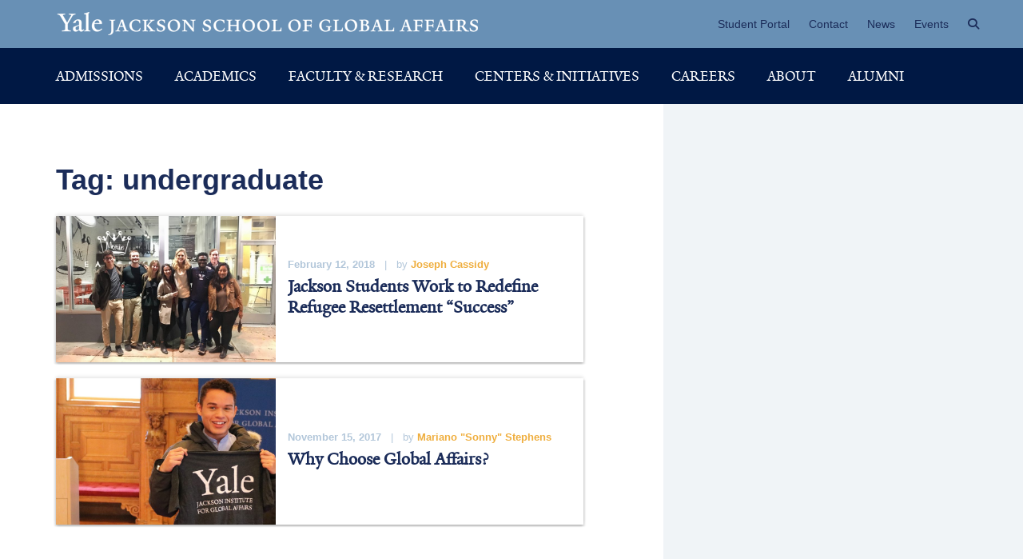

--- FILE ---
content_type: text/html; charset=UTF-8
request_url: https://jackson.yale.edu/tag/undergraduate/
body_size: 15613
content:
<!DOCTYPE html>
<html lang="en-US" class="no-js">

<head>
    <!-- PHP Version: 8.1.33 | Wordpress Version: 6.6.2 -->    <!-- Site Theme: Jackson--><!-- Current Server: tank -->    <meta charset="UTF-8">
<script type="text/javascript">
/* <![CDATA[ */
 var gform;gform||(document.addEventListener("gform_main_scripts_loaded",function(){gform.scriptsLoaded=!0}),window.addEventListener("DOMContentLoaded",function(){gform.domLoaded=!0}),gform={domLoaded:!1,scriptsLoaded:!1,initializeOnLoaded:function(o){gform.domLoaded&&gform.scriptsLoaded?o():!gform.domLoaded&&gform.scriptsLoaded?window.addEventListener("DOMContentLoaded",o):document.addEventListener("gform_main_scripts_loaded",o)},hooks:{action:{},filter:{}},addAction:function(o,n,r,t){gform.addHook("action",o,n,r,t)},addFilter:function(o,n,r,t){gform.addHook("filter",o,n,r,t)},doAction:function(o){gform.doHook("action",o,arguments)},applyFilters:function(o){return gform.doHook("filter",o,arguments)},removeAction:function(o,n){gform.removeHook("action",o,n)},removeFilter:function(o,n,r){gform.removeHook("filter",o,n,r)},addHook:function(o,n,r,t,i){null==gform.hooks[o][n]&&(gform.hooks[o][n]=[]);var e=gform.hooks[o][n];null==i&&(i=n+"_"+e.length),gform.hooks[o][n].push({tag:i,callable:r,priority:t=null==t?10:t})},doHook:function(n,o,r){var t;if(r=Array.prototype.slice.call(r,1),null!=gform.hooks[n][o]&&((o=gform.hooks[n][o]).sort(function(o,n){return o.priority-n.priority}),o.forEach(function(o){"function"!=typeof(t=o.callable)&&(t=window[t]),"action"==n?t.apply(null,r):r[0]=t.apply(null,r)})),"filter"==n)return r[0]},removeHook:function(o,n,t,i){var r;null!=gform.hooks[o][n]&&(r=(r=gform.hooks[o][n]).filter(function(o,n,r){return!!(null!=i&&i!=o.tag||null!=t&&t!=o.priority)}),gform.hooks[o][n]=r)}}); 
/* ]]> */
</script>

    <meta name="viewport" content="width=device-width, initial-scale=1">
    <link rel="profile" href="http://gmpg.org/xfn/11">
    <link rel="icon" type="image/png" href="/favicon.png" />
        <script>(function(html){html.className = html.className.replace(/\bno-js\b/,'js')})(document.documentElement);</script>
<meta name='robots' content='index, follow, max-image-preview:large, max-snippet:-1, max-video-preview:-1' />

	<!-- This site is optimized with the Yoast SEO plugin v23.4 - https://yoast.com/wordpress/plugins/seo/ -->
	<title>undergraduate Archives - Yale Jackson School of Global Affairs</title>
	<link rel="canonical" href="https://jackson.yale.edu/tag/undergraduate/" />
	<meta property="og:locale" content="en_US" />
	<meta property="og:type" content="article" />
	<meta property="og:title" content="undergraduate Archives - Yale Jackson School of Global Affairs" />
	<meta property="og:url" content="https://jackson.yale.edu/tag/undergraduate/" />
	<meta property="og:site_name" content="Yale Jackson School of Global Affairs" />
	<meta name="twitter:card" content="summary_large_image" />
	<meta name="twitter:site" content="@jacksonyale" />
	<script type="application/ld+json" class="yoast-schema-graph">{"@context":"https://schema.org","@graph":[{"@type":"CollectionPage","@id":"https://jackson.yale.edu/tag/undergraduate/","url":"https://jackson.yale.edu/tag/undergraduate/","name":"undergraduate Archives - Yale Jackson School of Global Affairs","isPartOf":{"@id":"https://jackson.yale.edu/#website"},"primaryImageOfPage":{"@id":"https://jackson.yale.edu/tag/undergraduate/#primaryimage"},"image":{"@id":"https://jackson.yale.edu/tag/undergraduate/#primaryimage"},"thumbnailUrl":"https://jackson.yale.edu/wp-content/uploads/2018/02/CassidyBlogPost_IMG_5126.jpg","breadcrumb":{"@id":"https://jackson.yale.edu/tag/undergraduate/#breadcrumb"},"inLanguage":"en-US"},{"@type":"ImageObject","inLanguage":"en-US","@id":"https://jackson.yale.edu/tag/undergraduate/#primaryimage","url":"https://jackson.yale.edu/wp-content/uploads/2018/02/CassidyBlogPost_IMG_5126.jpg","contentUrl":"https://jackson.yale.edu/wp-content/uploads/2018/02/CassidyBlogPost_IMG_5126.jpg","width":1600,"height":1067},{"@type":"BreadcrumbList","@id":"https://jackson.yale.edu/tag/undergraduate/#breadcrumb","itemListElement":[{"@type":"ListItem","position":1,"name":"Home","item":"https://jackson.yale.edu/"},{"@type":"ListItem","position":2,"name":"undergraduate"}]},{"@type":"WebSite","@id":"https://jackson.yale.edu/#website","url":"https://jackson.yale.edu/","name":"Yale Jackson School of Global Affairs","description":"Yale Jackson School of Global Affairs","potentialAction":[{"@type":"SearchAction","target":{"@type":"EntryPoint","urlTemplate":"https://jackson.yale.edu/?s={search_term_string}"},"query-input":{"@type":"PropertyValueSpecification","valueRequired":true,"valueName":"search_term_string"}}],"inLanguage":"en-US"}]}</script>
	<!-- / Yoast SEO plugin. -->


<link rel='dns-prefetch' href='//ajax.googleapis.com' />
<link rel='dns-prefetch' href='//cdnjs.cloudflare.com' />
<link rel='dns-prefetch' href='//cdn.jsdelivr.net' />
<link rel="alternate" type="application/rss+xml" title="Yale Jackson School of Global Affairs &raquo; Feed" href="https://jackson.yale.edu/feed/" />
<link rel="alternate" type="application/rss+xml" title="Yale Jackson School of Global Affairs &raquo; undergraduate Tag Feed" href="https://jackson.yale.edu/tag/undergraduate/feed/" />
<script type="text/javascript">
/* <![CDATA[ */
window._wpemojiSettings = {"baseUrl":"https:\/\/s.w.org\/images\/core\/emoji\/15.0.3\/72x72\/","ext":".png","svgUrl":"https:\/\/s.w.org\/images\/core\/emoji\/15.0.3\/svg\/","svgExt":".svg","source":{"concatemoji":"https:\/\/jackson.yale.edu\/wp-includes\/js\/wp-emoji-release.min.js?ver=6.6.2"}};
/*! This file is auto-generated */
!function(i,n){var o,s,e;function c(e){try{var t={supportTests:e,timestamp:(new Date).valueOf()};sessionStorage.setItem(o,JSON.stringify(t))}catch(e){}}function p(e,t,n){e.clearRect(0,0,e.canvas.width,e.canvas.height),e.fillText(t,0,0);var t=new Uint32Array(e.getImageData(0,0,e.canvas.width,e.canvas.height).data),r=(e.clearRect(0,0,e.canvas.width,e.canvas.height),e.fillText(n,0,0),new Uint32Array(e.getImageData(0,0,e.canvas.width,e.canvas.height).data));return t.every(function(e,t){return e===r[t]})}function u(e,t,n){switch(t){case"flag":return n(e,"\ud83c\udff3\ufe0f\u200d\u26a7\ufe0f","\ud83c\udff3\ufe0f\u200b\u26a7\ufe0f")?!1:!n(e,"\ud83c\uddfa\ud83c\uddf3","\ud83c\uddfa\u200b\ud83c\uddf3")&&!n(e,"\ud83c\udff4\udb40\udc67\udb40\udc62\udb40\udc65\udb40\udc6e\udb40\udc67\udb40\udc7f","\ud83c\udff4\u200b\udb40\udc67\u200b\udb40\udc62\u200b\udb40\udc65\u200b\udb40\udc6e\u200b\udb40\udc67\u200b\udb40\udc7f");case"emoji":return!n(e,"\ud83d\udc26\u200d\u2b1b","\ud83d\udc26\u200b\u2b1b")}return!1}function f(e,t,n){var r="undefined"!=typeof WorkerGlobalScope&&self instanceof WorkerGlobalScope?new OffscreenCanvas(300,150):i.createElement("canvas"),a=r.getContext("2d",{willReadFrequently:!0}),o=(a.textBaseline="top",a.font="600 32px Arial",{});return e.forEach(function(e){o[e]=t(a,e,n)}),o}function t(e){var t=i.createElement("script");t.src=e,t.defer=!0,i.head.appendChild(t)}"undefined"!=typeof Promise&&(o="wpEmojiSettingsSupports",s=["flag","emoji"],n.supports={everything:!0,everythingExceptFlag:!0},e=new Promise(function(e){i.addEventListener("DOMContentLoaded",e,{once:!0})}),new Promise(function(t){var n=function(){try{var e=JSON.parse(sessionStorage.getItem(o));if("object"==typeof e&&"number"==typeof e.timestamp&&(new Date).valueOf()<e.timestamp+604800&&"object"==typeof e.supportTests)return e.supportTests}catch(e){}return null}();if(!n){if("undefined"!=typeof Worker&&"undefined"!=typeof OffscreenCanvas&&"undefined"!=typeof URL&&URL.createObjectURL&&"undefined"!=typeof Blob)try{var e="postMessage("+f.toString()+"("+[JSON.stringify(s),u.toString(),p.toString()].join(",")+"));",r=new Blob([e],{type:"text/javascript"}),a=new Worker(URL.createObjectURL(r),{name:"wpTestEmojiSupports"});return void(a.onmessage=function(e){c(n=e.data),a.terminate(),t(n)})}catch(e){}c(n=f(s,u,p))}t(n)}).then(function(e){for(var t in e)n.supports[t]=e[t],n.supports.everything=n.supports.everything&&n.supports[t],"flag"!==t&&(n.supports.everythingExceptFlag=n.supports.everythingExceptFlag&&n.supports[t]);n.supports.everythingExceptFlag=n.supports.everythingExceptFlag&&!n.supports.flag,n.DOMReady=!1,n.readyCallback=function(){n.DOMReady=!0}}).then(function(){return e}).then(function(){var e;n.supports.everything||(n.readyCallback(),(e=n.source||{}).concatemoji?t(e.concatemoji):e.wpemoji&&e.twemoji&&(t(e.twemoji),t(e.wpemoji)))}))}((window,document),window._wpemojiSettings);
/* ]]> */
</script>
<link rel='stylesheet' id='sbi_styles-css' href='https://jackson.yale.edu/wp-content/plugins/instagram-feed-pro/css/sbi-styles.min.css?ver=6.8.1' type='text/css' media='all' />
<style id='wp-emoji-styles-inline-css' type='text/css'>

	img.wp-smiley, img.emoji {
		display: inline !important;
		border: none !important;
		box-shadow: none !important;
		height: 1em !important;
		width: 1em !important;
		margin: 0 0.07em !important;
		vertical-align: -0.1em !important;
		background: none !important;
		padding: 0 !important;
	}
</style>
<link rel='stylesheet' id='wp-block-library-css' href='https://jackson.yale.edu/wp-includes/css/dist/block-library/style.min.css?ver=6.6.2' type='text/css' media='all' />
<style id='classic-theme-styles-inline-css' type='text/css'>
/*! This file is auto-generated */
.wp-block-button__link{color:#fff;background-color:#32373c;border-radius:9999px;box-shadow:none;text-decoration:none;padding:calc(.667em + 2px) calc(1.333em + 2px);font-size:1.125em}.wp-block-file__button{background:#32373c;color:#fff;text-decoration:none}
</style>
<style id='global-styles-inline-css' type='text/css'>
:root{--wp--preset--aspect-ratio--square: 1;--wp--preset--aspect-ratio--4-3: 4/3;--wp--preset--aspect-ratio--3-4: 3/4;--wp--preset--aspect-ratio--3-2: 3/2;--wp--preset--aspect-ratio--2-3: 2/3;--wp--preset--aspect-ratio--16-9: 16/9;--wp--preset--aspect-ratio--9-16: 9/16;--wp--preset--color--black: #000000;--wp--preset--color--cyan-bluish-gray: #abb8c3;--wp--preset--color--white: #ffffff;--wp--preset--color--pale-pink: #f78da7;--wp--preset--color--vivid-red: #cf2e2e;--wp--preset--color--luminous-vivid-orange: #ff6900;--wp--preset--color--luminous-vivid-amber: #fcb900;--wp--preset--color--light-green-cyan: #7bdcb5;--wp--preset--color--vivid-green-cyan: #00d084;--wp--preset--color--pale-cyan-blue: #8ed1fc;--wp--preset--color--vivid-cyan-blue: #0693e3;--wp--preset--color--vivid-purple: #9b51e0;--wp--preset--gradient--vivid-cyan-blue-to-vivid-purple: linear-gradient(135deg,rgba(6,147,227,1) 0%,rgb(155,81,224) 100%);--wp--preset--gradient--light-green-cyan-to-vivid-green-cyan: linear-gradient(135deg,rgb(122,220,180) 0%,rgb(0,208,130) 100%);--wp--preset--gradient--luminous-vivid-amber-to-luminous-vivid-orange: linear-gradient(135deg,rgba(252,185,0,1) 0%,rgba(255,105,0,1) 100%);--wp--preset--gradient--luminous-vivid-orange-to-vivid-red: linear-gradient(135deg,rgba(255,105,0,1) 0%,rgb(207,46,46) 100%);--wp--preset--gradient--very-light-gray-to-cyan-bluish-gray: linear-gradient(135deg,rgb(238,238,238) 0%,rgb(169,184,195) 100%);--wp--preset--gradient--cool-to-warm-spectrum: linear-gradient(135deg,rgb(74,234,220) 0%,rgb(151,120,209) 20%,rgb(207,42,186) 40%,rgb(238,44,130) 60%,rgb(251,105,98) 80%,rgb(254,248,76) 100%);--wp--preset--gradient--blush-light-purple: linear-gradient(135deg,rgb(255,206,236) 0%,rgb(152,150,240) 100%);--wp--preset--gradient--blush-bordeaux: linear-gradient(135deg,rgb(254,205,165) 0%,rgb(254,45,45) 50%,rgb(107,0,62) 100%);--wp--preset--gradient--luminous-dusk: linear-gradient(135deg,rgb(255,203,112) 0%,rgb(199,81,192) 50%,rgb(65,88,208) 100%);--wp--preset--gradient--pale-ocean: linear-gradient(135deg,rgb(255,245,203) 0%,rgb(182,227,212) 50%,rgb(51,167,181) 100%);--wp--preset--gradient--electric-grass: linear-gradient(135deg,rgb(202,248,128) 0%,rgb(113,206,126) 100%);--wp--preset--gradient--midnight: linear-gradient(135deg,rgb(2,3,129) 0%,rgb(40,116,252) 100%);--wp--preset--font-size--small: 13px;--wp--preset--font-size--medium: 20px;--wp--preset--font-size--large: 36px;--wp--preset--font-size--x-large: 42px;--wp--preset--spacing--20: 0.44rem;--wp--preset--spacing--30: 0.67rem;--wp--preset--spacing--40: 1rem;--wp--preset--spacing--50: 1.5rem;--wp--preset--spacing--60: 2.25rem;--wp--preset--spacing--70: 3.38rem;--wp--preset--spacing--80: 5.06rem;--wp--preset--shadow--natural: 6px 6px 9px rgba(0, 0, 0, 0.2);--wp--preset--shadow--deep: 12px 12px 50px rgba(0, 0, 0, 0.4);--wp--preset--shadow--sharp: 6px 6px 0px rgba(0, 0, 0, 0.2);--wp--preset--shadow--outlined: 6px 6px 0px -3px rgba(255, 255, 255, 1), 6px 6px rgba(0, 0, 0, 1);--wp--preset--shadow--crisp: 6px 6px 0px rgba(0, 0, 0, 1);}:where(.is-layout-flex){gap: 0.5em;}:where(.is-layout-grid){gap: 0.5em;}body .is-layout-flex{display: flex;}.is-layout-flex{flex-wrap: wrap;align-items: center;}.is-layout-flex > :is(*, div){margin: 0;}body .is-layout-grid{display: grid;}.is-layout-grid > :is(*, div){margin: 0;}:where(.wp-block-columns.is-layout-flex){gap: 2em;}:where(.wp-block-columns.is-layout-grid){gap: 2em;}:where(.wp-block-post-template.is-layout-flex){gap: 1.25em;}:where(.wp-block-post-template.is-layout-grid){gap: 1.25em;}.has-black-color{color: var(--wp--preset--color--black) !important;}.has-cyan-bluish-gray-color{color: var(--wp--preset--color--cyan-bluish-gray) !important;}.has-white-color{color: var(--wp--preset--color--white) !important;}.has-pale-pink-color{color: var(--wp--preset--color--pale-pink) !important;}.has-vivid-red-color{color: var(--wp--preset--color--vivid-red) !important;}.has-luminous-vivid-orange-color{color: var(--wp--preset--color--luminous-vivid-orange) !important;}.has-luminous-vivid-amber-color{color: var(--wp--preset--color--luminous-vivid-amber) !important;}.has-light-green-cyan-color{color: var(--wp--preset--color--light-green-cyan) !important;}.has-vivid-green-cyan-color{color: var(--wp--preset--color--vivid-green-cyan) !important;}.has-pale-cyan-blue-color{color: var(--wp--preset--color--pale-cyan-blue) !important;}.has-vivid-cyan-blue-color{color: var(--wp--preset--color--vivid-cyan-blue) !important;}.has-vivid-purple-color{color: var(--wp--preset--color--vivid-purple) !important;}.has-black-background-color{background-color: var(--wp--preset--color--black) !important;}.has-cyan-bluish-gray-background-color{background-color: var(--wp--preset--color--cyan-bluish-gray) !important;}.has-white-background-color{background-color: var(--wp--preset--color--white) !important;}.has-pale-pink-background-color{background-color: var(--wp--preset--color--pale-pink) !important;}.has-vivid-red-background-color{background-color: var(--wp--preset--color--vivid-red) !important;}.has-luminous-vivid-orange-background-color{background-color: var(--wp--preset--color--luminous-vivid-orange) !important;}.has-luminous-vivid-amber-background-color{background-color: var(--wp--preset--color--luminous-vivid-amber) !important;}.has-light-green-cyan-background-color{background-color: var(--wp--preset--color--light-green-cyan) !important;}.has-vivid-green-cyan-background-color{background-color: var(--wp--preset--color--vivid-green-cyan) !important;}.has-pale-cyan-blue-background-color{background-color: var(--wp--preset--color--pale-cyan-blue) !important;}.has-vivid-cyan-blue-background-color{background-color: var(--wp--preset--color--vivid-cyan-blue) !important;}.has-vivid-purple-background-color{background-color: var(--wp--preset--color--vivid-purple) !important;}.has-black-border-color{border-color: var(--wp--preset--color--black) !important;}.has-cyan-bluish-gray-border-color{border-color: var(--wp--preset--color--cyan-bluish-gray) !important;}.has-white-border-color{border-color: var(--wp--preset--color--white) !important;}.has-pale-pink-border-color{border-color: var(--wp--preset--color--pale-pink) !important;}.has-vivid-red-border-color{border-color: var(--wp--preset--color--vivid-red) !important;}.has-luminous-vivid-orange-border-color{border-color: var(--wp--preset--color--luminous-vivid-orange) !important;}.has-luminous-vivid-amber-border-color{border-color: var(--wp--preset--color--luminous-vivid-amber) !important;}.has-light-green-cyan-border-color{border-color: var(--wp--preset--color--light-green-cyan) !important;}.has-vivid-green-cyan-border-color{border-color: var(--wp--preset--color--vivid-green-cyan) !important;}.has-pale-cyan-blue-border-color{border-color: var(--wp--preset--color--pale-cyan-blue) !important;}.has-vivid-cyan-blue-border-color{border-color: var(--wp--preset--color--vivid-cyan-blue) !important;}.has-vivid-purple-border-color{border-color: var(--wp--preset--color--vivid-purple) !important;}.has-vivid-cyan-blue-to-vivid-purple-gradient-background{background: var(--wp--preset--gradient--vivid-cyan-blue-to-vivid-purple) !important;}.has-light-green-cyan-to-vivid-green-cyan-gradient-background{background: var(--wp--preset--gradient--light-green-cyan-to-vivid-green-cyan) !important;}.has-luminous-vivid-amber-to-luminous-vivid-orange-gradient-background{background: var(--wp--preset--gradient--luminous-vivid-amber-to-luminous-vivid-orange) !important;}.has-luminous-vivid-orange-to-vivid-red-gradient-background{background: var(--wp--preset--gradient--luminous-vivid-orange-to-vivid-red) !important;}.has-very-light-gray-to-cyan-bluish-gray-gradient-background{background: var(--wp--preset--gradient--very-light-gray-to-cyan-bluish-gray) !important;}.has-cool-to-warm-spectrum-gradient-background{background: var(--wp--preset--gradient--cool-to-warm-spectrum) !important;}.has-blush-light-purple-gradient-background{background: var(--wp--preset--gradient--blush-light-purple) !important;}.has-blush-bordeaux-gradient-background{background: var(--wp--preset--gradient--blush-bordeaux) !important;}.has-luminous-dusk-gradient-background{background: var(--wp--preset--gradient--luminous-dusk) !important;}.has-pale-ocean-gradient-background{background: var(--wp--preset--gradient--pale-ocean) !important;}.has-electric-grass-gradient-background{background: var(--wp--preset--gradient--electric-grass) !important;}.has-midnight-gradient-background{background: var(--wp--preset--gradient--midnight) !important;}.has-small-font-size{font-size: var(--wp--preset--font-size--small) !important;}.has-medium-font-size{font-size: var(--wp--preset--font-size--medium) !important;}.has-large-font-size{font-size: var(--wp--preset--font-size--large) !important;}.has-x-large-font-size{font-size: var(--wp--preset--font-size--x-large) !important;}
:where(.wp-block-post-template.is-layout-flex){gap: 1.25em;}:where(.wp-block-post-template.is-layout-grid){gap: 1.25em;}
:where(.wp-block-columns.is-layout-flex){gap: 2em;}:where(.wp-block-columns.is-layout-grid){gap: 2em;}
:root :where(.wp-block-pullquote){font-size: 1.5em;line-height: 1.6;}
</style>
<link rel='stylesheet' id='localist-calendars-style-css' href='https://jackson.yale.edu/wp-content/plugins/localist-calendars/css/localist-calendars.css?ver=1.0.0' type='text/css' media='all' />
<link rel='stylesheet' id='megamenu-css' href='https://jackson.yale.edu/wp-content/uploads/maxmegamenu/style.css?ver=80af06' type='text/css' media='all' />
<link rel='stylesheet' id='dashicons-css' href='https://jackson.yale.edu/wp-includes/css/dashicons.min.css?ver=6.6.2' type='text/css' media='all' />
<link rel='stylesheet' id='megamenu-genericons-css' href='https://jackson.yale.edu/wp-content/plugins/megamenu-pro/icons/genericons/genericons/genericons.css?ver=2.4' type='text/css' media='all' />
<link rel='stylesheet' id='megamenu-fontawesome6-css' href='https://jackson.yale.edu/wp-content/plugins/megamenu-pro/icons/fontawesome6/css/all.min.css?ver=2.4' type='text/css' media='all' />
<link rel='stylesheet' id='fonts-yale-css' href='https://jackson.yale.edu/wp-content/themes/twentysixteen/inc/fonts/fonts.css?ver=6.6.2' type='text/css' media='all' />
<link rel='stylesheet' id='icons-yale-css' href='https://jackson.yale.edu/wp-content/themes/twentysixteen/inc/yale-jackson-icons/style.css?ver=6.6.2' type='text/css' media='all' />
<link rel='stylesheet' id='genericons-css' href='https://jackson.yale.edu/wp-content/themes/twentysixteen/genericons/genericons.css?ver=3.4.1' type='text/css' media='all' />
<link rel='stylesheet' id='fontawesome-css' href='https://jackson.yale.edu/wp-content/themes/twentysixteen/inc/font-awesome-4.7.0/css/font-awesome.min.css?ver=6.6.2' type='text/css' media='all' />
<link rel='stylesheet' id='bootstrap-css-css' href='https://jackson.yale.edu/wp-content/themes/twentysixteen/inc/bootstrap/css/bootstrap.css?ver=3.3.7' type='text/css' media='all' />
<link rel='stylesheet' id='slick-css-css' href='https://jackson.yale.edu/wp-content/themes/twentysixteen/inc/slick-1.6.0/slick/slick.css?ver=1.6.0' type='text/css' media='all' />
<link rel='stylesheet' id='twentysixteen-style-css' href='https://jackson.yale.edu/wp-content/themes/twentysixteen/style.css?ver=20241022' type='text/css' media='all' />
<!--[if lt IE 10]>
<link rel='stylesheet' id='twentysixteen-ie-css' href='https://jackson.yale.edu/wp-content/themes/twentysixteen/css/ie.css?ver=20160816' type='text/css' media='all' />
<![endif]-->
<!--[if lt IE 9]>
<link rel='stylesheet' id='twentysixteen-ie8-css' href='https://jackson.yale.edu/wp-content/themes/twentysixteen/css/ie8.css?ver=20160816' type='text/css' media='all' />
<![endif]-->
<!--[if lt IE 8]>
<link rel='stylesheet' id='twentysixteen-ie7-css' href='https://jackson.yale.edu/wp-content/themes/twentysixteen/css/ie7.css?ver=20160816' type='text/css' media='all' />
<![endif]-->
<link rel='stylesheet' id='aos-css' href='https://cdnjs.cloudflare.com/ajax/libs/aos/2.3.4/aos.css?ver=6.6.2' type='text/css' media='all' />
<link rel='stylesheet' id='flex-css-css' href='https://jackson.yale.edu/wp-content/themes/twentysixteen/flex-blocks/flex.css?ver=6.6.2' type='text/css' media='all' />
<link rel='stylesheet' id='slick-theme-css-css' href='https://cdn.jsdelivr.net/npm/slick-carousel@1.8.1/slick/slick-theme.css?ver=6.6.2' type='text/css' media='all' />
<link rel='stylesheet' id='searchwp-forms-css' href='https://jackson.yale.edu/wp-content/plugins/searchwp/assets/css/frontend/search-forms.css?ver=4.3.16' type='text/css' media='all' />
<script type="text/javascript" src="https://jackson.yale.edu/wp-content/themes/twentysixteen/inc/jquery-2.2.4.min.js?ver=2.2.4" id="jquery-js"></script>
<script type="text/javascript" src="https://ajax.googleapis.com/ajax/libs/jqueryui/1.12.1/jquery-ui.min.js?ver=2.1.6" id="mm-jquery-ui-js"></script>
<script type="text/javascript" src="https://jackson.yale.edu/wp-content/themes/twentysixteen/inc/jquery.cycle2.swipe.min.js?ver=2.0.0" id="mm-cycle-swipe-js"></script>
<script type="text/javascript" src="https://jackson.yale.edu/wp-content/themes/twentysixteen/inc/jquery-match-height-master/jquery.matchHeight.js?ver=1.0" id="matchHeight-js-js"></script>
<script type="text/javascript" src="https://jackson.yale.edu/wp-content/themes/twentysixteen/inc/jquery.mask.js?ver=1.14.9" id="mask-js-js"></script>
<script type="text/javascript" src="https://jackson.yale.edu/wp-content/themes/twentysixteen/inc/parallaxify-master/jquery.parallaxify.min.js?ver=1.0.0" id="parallaxify-js-js"></script>
<!--[if lt IE 9]>
<script type="text/javascript" src="https://jackson.yale.edu/wp-content/themes/twentysixteen/js/html5.js?ver=3.7.3" id="twentysixteen-html5-js"></script>
<![endif]-->
<link rel="EditURI" type="application/rsd+xml" title="RSD" href="https://jackson.yale.edu/xmlrpc.php?rsd" />
<style type="text/css">/** Mega Menu CSS: fs **/</style>
    <script src="/wp-content/plugins/gravityforms/js/gravityforms.min.js"></script>
    <meta name="google-site-verification" content="VrJ9mR6isOt1CdeDq3yXduSXKv4UEmApkAv2H0F5DqQ" />
    <style>
        .stats-item-text-fm {
            padding-top: 1.3rem;
        }

        @media (max-width: 993px) {
            .stats-item-inline {
                text-align: left;
            }

            .stats-item-text-fm {
                padding-top: 2.4rem;
            }

            .stats-item-number {
                text-align: right;
                padding-right: 10px;
            }
        }

        @media (max-width: 768px) {
            .minor-stats-group .stats-item-number {

                min-width: 120px;

            }
        }

        @media (min-width: 993px) {
            .minor-stats-group .stats-item-number {

                min-width: 120px;

            }
        }

        #mega-menu-wrap-primary-2024 ul.mega-sub-menu>li.mega-menu-item {
            padding: 0px !important;
            width: 100%;
        }

        #mega-menu-wrap-primary-2024 ul.mega-sub-menu>li.mega-menu-item a.mega-menu-link {
            padding: 8px 0px !important;
        }

        /* min width 999px */
        @media only screen and (min-width: 999px) {

            #mega-menu-wrap-primary-2024 #mega-menu-primary-2024>li#mega-menu-item-185209>ul.mega-sub-menu,
            #mega-menu-wrap-primary-2024 #mega-menu-primary-2024>li#mega-menu-item-185208>ul.mega-sub-menu,
            #mega-menu-wrap-primary-2024 #mega-menu-primary-2024>li#mega-menu-item-185207>ul.mega-sub-menu {
                left: auto !important;
                right: 0px !important;
            }

            #mega-menu-wrap-primary-2024 ul.mega-sub-menu>li.mega-menu-item {
                padding: 0px !important;
                width: 100%;
            }

            #mega-menu-wrap-primary-2024 ul.mega-sub-menu>li.mega-menu-item a.mega-menu-link {
                padding: 3px 5px !important;
            }

            #mega-menu-wrap-primary-2024 #mega-menu-primary-2024 a.mega-menu-link {
                line-height: 1.4;
            }

            .mega-menu-item:first-of-type a {
                padding-left: 0px !important;
            }
        }

        .mega-search input[type="text"] {
            padding-left: 30px !important;
        }
    </style>
</head>

<body class="archive tag tag-undergraduate tag-206 mega-menu-primary mega-menu-primary-kerry mega-menu-ilc-climate mega-menu-primary-eclf mega-menu-primary-2024 group-blog no-sidebar hfeed">

    <div id="page" class="site">
        <div class="site-inner">
            <a class="skip-link screen-reader-text" href="#content">Skip to content</a>
                        <header id="masthead" class="site-header" role="banner">

                <!-- MOBILE -->
                <div id="site-header-mobile" class="site-header hidden-lg">
                    <nav class="navbar navbar-default">
                        <div class="container-fluid">
                            <div class="navbar-header">
                                <div class="navbar-brand-wrap">
                                    <a class="navbar-brand" href="/" title="Yale Jackson School of Global Affairs"><img class="center-block img-responsive" src="https://jackson.yale.edu/wp-content/themes/twentysixteen/images/logo-yale-jackson-1x.png" alt="Yale Jackson School of Global Affairs Logo"></a>                                </div><!-- .navbar-brand-wrap -->

                            </div><!-- .navbar-header -->
                            <div id="mobile-menu" class="mobile-menu">
                                <div id="mega-menu-wrap-primary" class="mega-menu-wrap"><div class="mega-menu-toggle"><div class="mega-toggle-blocks-left"></div><div class="mega-toggle-blocks-center"></div><div class="mega-toggle-blocks-right"><div class='mega-toggle-block mega-menu-toggle-animated-block mega-toggle-block-0' id='mega-toggle-block-0'><button aria-label="Toggle Menu" class="mega-toggle-animated mega-toggle-animated-slider" type="button" aria-expanded="false">
                  <span class="mega-toggle-animated-box">
                    <span class="mega-toggle-animated-inner"></span>
                  </span>
                </button></div></div></div><ul id="mega-menu-primary" class="mega-menu max-mega-menu mega-menu-horizontal mega-no-js" data-event="hover_intent" data-effect="fade_up" data-effect-speed="200" data-effect-mobile="disabled" data-effect-speed-mobile="0" data-mobile-force-width="false" data-second-click="go" data-document-click="collapse" data-vertical-behaviour="standard" data-breakpoint="768" data-unbind="true" data-mobile-state="collapse_all" data-hover-intent-timeout="300" data-hover-intent-interval="100" data-overlay-desktop="false" data-overlay-mobile="false"><li class='mega-menu-item mega-menu-item-type-post_type mega-menu-item-object-page mega-menu-item-has-children mega-align-bottom-left mega-menu-flyout mega-menu-item-222' id='mega-menu-item-222'><a class="mega-menu-link" href="https://jackson.yale.edu/admissions/" aria-haspopup="true" aria-expanded="false" tabindex="0">Admissions<span class="mega-indicator"></span></a>
<ul class="mega-sub-menu">
<li class='mega-menu-item mega-menu-item-type-post_type mega-menu-item-object-page mega-menu-item-425' id='mega-menu-item-425'><a class="mega-menu-link" href="https://jackson.yale.edu/admissions/ba-program/">B.A.</a></li><li class='mega-menu-item mega-menu-item-type-post_type mega-menu-item-object-page mega-menu-item-150404' id='mega-menu-item-150404'><a class="mega-menu-link" href="https://jackson.yale.edu/admissions/applying-to-the-five-year-program/">B.A.-B.S./M.P.P.</a></li><li class='mega-menu-item mega-menu-item-type-post_type mega-menu-item-object-page mega-menu-item-108672' id='mega-menu-item-108672'><a class="mega-menu-link" href="https://jackson.yale.edu/admissions/mpp/">M.P.P.</a></li><li class='mega-menu-item mega-menu-item-type-post_type mega-menu-item-object-page mega-menu-item-122069' id='mega-menu-item-122069'><a class="mega-menu-link" href="https://jackson.yale.edu/admissions/joint-degrees/">Joint Degrees</a></li><li class='mega-menu-item mega-menu-item-type-post_type mega-menu-item-object-page mega-menu-item-423' id='mega-menu-item-423'><a class="mega-menu-link" href="https://jackson.yale.edu/admissions/mas/program/">M. A. S.</a></li><li class='mega-menu-item mega-menu-item-type-post_type mega-menu-item-object-page mega-menu-item-1422' id='mega-menu-item-1422'><a class="mega-menu-link" href="https://jackson.yale.edu/admissions/greenberg-world-fellows/program/">World Fellows</a></li><li class='mega-menu-item mega-menu-item-type-post_type mega-menu-item-object-page mega-menu-item-121953' id='mega-menu-item-121953'><a class="mega-menu-link" href="https://jackson.yale.edu/apply/">Apply Now</a></li></ul>
</li><li class='mega-menu-item mega-menu-item-type-post_type mega-menu-item-object-page mega-menu-item-has-children mega-align-bottom-left mega-menu-flyout mega-menu-item-121938' id='mega-menu-item-121938'><a class="mega-menu-link" href="https://jackson.yale.edu/academics/" aria-haspopup="true" aria-expanded="false" tabindex="0">Academics<span class="mega-indicator"></span></a>
<ul class="mega-sub-menu">
<li class='mega-menu-item mega-menu-item-type-custom mega-menu-item-object-custom mega-menu-item-122060' id='mega-menu-item-122060'><a class="mega-menu-link" href="/about/meet-us/faculty/overview/">Faculty</a></li><li class='mega-menu-item mega-menu-item-type-post_type mega-menu-item-object-page mega-menu-item-122073' id='mega-menu-item-122073'><a class="mega-menu-link" href="https://jackson.yale.edu/academics/the-global-affairs-major/">B.A.</a></li><li class='mega-menu-item mega-menu-item-type-post_type mega-menu-item-object-page mega-menu-item-150399' id='mega-menu-item-150399'><a class="mega-menu-link" href="https://jackson.yale.edu/academics/five-year-program/">B.A.-B.S./M.P.P.</a></li><li class='mega-menu-item mega-menu-item-type-custom mega-menu-item-object-custom mega-menu-item-121943' id='mega-menu-item-121943'><a class="mega-menu-link" href="/academics/mpp/">M. P. P.</a></li><li class='mega-menu-item mega-menu-item-type-post_type mega-menu-item-object-page mega-menu-item-122108' id='mega-menu-item-122108'><a class="mega-menu-link" href="https://jackson.yale.edu/academics/joint-degrees/program/">Joint Degrees</a></li><li class='mega-menu-item mega-menu-item-type-custom mega-menu-item-object-custom mega-menu-item-121944' id='mega-menu-item-121944'><a class="mega-menu-link" href="/academics/mas/">M. A. S.</a></li><li class='mega-menu-item mega-menu-item-type-post_type mega-menu-item-object-page mega-menu-item-35529' id='mega-menu-item-35529'><a class="mega-menu-link" href="https://jackson.yale.edu/academics/global-health-studies/">Global Health Studies</a></li><li class='mega-menu-item mega-menu-item-type-post_type mega-menu-item-object-page mega-menu-item-185629' id='mega-menu-item-185629'><a class="mega-menu-link" href="https://jackson.yale.edu/academics/grand-strategy-program/">Grand Strategy</a></li></ul>
</li><li class='mega-menu-item mega-menu-item-type-post_type mega-menu-item-object-page mega-menu-item-has-children mega-align-bottom-left mega-menu-flyout mega-menu-item-121941' id='mega-menu-item-121941'><a class="mega-menu-link" href="https://jackson.yale.edu/centers-initiatives/" aria-haspopup="true" aria-expanded="false" tabindex="0">Centers &#038; Initiatives<span class="mega-indicator"></span></a>
<ul class="mega-sub-menu">
<li class='mega-menu-item mega-menu-item-type-post_type mega-menu-item-object-page mega-menu-item-183852' id='mega-menu-item-183852'><a class="mega-menu-link" href="https://jackson.yale.edu/environment/">Deitz Family Initiative on Environment & Global Affairs</a></li><li class='mega-menu-item mega-menu-item-type-post_type mega-menu-item-object-page mega-menu-item-121948' id='mega-menu-item-121948'><a class="mega-menu-link" href="https://jackson.yale.edu/international-leadership-center/">International Leadership Center</a></li><li class='mega-menu-item mega-menu-item-type-post_type mega-menu-item-object-page mega-menu-item-121950' id='mega-menu-item-121950'><a class="mega-menu-link" href="https://jackson.yale.edu/centers-initiatives/johnson-center-study-american-diplomacy/">Johnson Center for the Study of American Diplomacy</a></li><li class='mega-menu-item mega-menu-item-type-post_type mega-menu-item-object-page mega-menu-item-121952' id='mega-menu-item-121952'><a class="mega-menu-link" href="https://jackson.yale.edu/leitner-program-on-effective-democratic-governance/">Leitner Program on Effective Democratic Governance</a></li><li class='mega-menu-item mega-menu-item-type-post_type mega-menu-item-object-page mega-menu-item-184787' id='mega-menu-item-184787'><a class="mega-menu-link" href="https://jackson.yale.edu/centers-initiatives/peacebuilding-initiative/">Peacebuilding Initiative</a></li><li class='mega-menu-item mega-menu-item-type-post_type mega-menu-item-object-page mega-menu-item-184481' id='mega-menu-item-184481'><a class="mega-menu-link" href="https://jackson.yale.edu/centers-initiatives/schmidt-program/">Schmidt Program on Artificial Intelligence</a></li><li class='mega-menu-item mega-menu-item-type-post_type mega-menu-item-object-page mega-menu-item-183688' id='mega-menu-item-183688'><a class="mega-menu-link" href="https://jackson.yale.edu/social-innovation-initiative/">Social Innovation Initiative</a></li></ul>
</li><li class='mega-menu-item mega-menu-item-type-post_type mega-menu-item-object-page mega-menu-item-has-children mega-align-bottom-left mega-menu-flyout mega-menu-item-122123' id='mega-menu-item-122123'><a class="mega-menu-link" href="https://jackson.yale.edu/careers/" aria-haspopup="true" aria-expanded="false" tabindex="0">Careers<span class="mega-indicator"></span></a>
<ul class="mega-sub-menu">
<li class='mega-menu-item mega-menu-item-type-post_type mega-menu-item-object-page mega-menu-item-1699' id='mega-menu-item-1699'><a class="mega-menu-link" href="https://jackson.yale.edu/careers/career-support/overview/">Career Support</a></li><li class='mega-menu-item mega-menu-item-type-post_type mega-menu-item-object-page mega-menu-item-3259' id='mega-menu-item-3259'><a class="mega-menu-link" href="https://jackson.yale.edu/careers/jobs-after-jackson/overview/">Jobs After Jackson</a></li><li class='mega-menu-item mega-menu-item-type-post_type mega-menu-item-object-page mega-menu-item-1704' id='mega-menu-item-1704'><a class="mega-menu-link" href="https://jackson.yale.edu/careers/graduate-summer/overview/">Graduate Summer</a></li><li class='mega-menu-item mega-menu-item-type-post_type mega-menu-item-object-page mega-menu-item-3394' id='mega-menu-item-3394'><a class="mega-menu-link" href="https://jackson.yale.edu/careers/for-employers/">For Employers</a></li></ul>
</li><li class='mega-menu-item mega-menu-item-type-post_type mega-menu-item-object-page mega-menu-item-has-children mega-align-bottom-left mega-menu-flyout mega-menu-item-230' id='mega-menu-item-230'><a class="mega-menu-link" href="https://jackson.yale.edu/about/" aria-haspopup="true" aria-expanded="false" tabindex="0">About<span class="mega-indicator"></span></a>
<ul class="mega-sub-menu">
<li class='mega-menu-item mega-menu-item-type-post_type mega-menu-item-object-page mega-menu-item-1444' id='mega-menu-item-1444'><a class="mega-menu-link" href="https://jackson.yale.edu/about/overview/">About the School</a></li><li class='mega-menu-item mega-menu-item-type-post_type mega-menu-item-object-page mega-menu-item-182800' id='mega-menu-item-182800'><a class="mega-menu-link" href="https://jackson.yale.edu/about/jackson-school-campus/">Our Campus</a></li><li class='mega-menu-item mega-menu-item-type-post_type mega-menu-item-object-page mega-menu-item-121954' id='mega-menu-item-121954'><a class="mega-menu-link" href="https://jackson.yale.edu/about/from-the-dean/">Leadership</a></li><li class='mega-menu-item mega-menu-item-type-post_type mega-menu-item-object-page mega-menu-item-122008' id='mega-menu-item-122008'><a class="mega-menu-link" href="https://jackson.yale.edu/about/deib/">Diversity</a></li><li class='mega-menu-item mega-menu-item-type-post_type mega-menu-item-object-page mega-menu-item-231' id='mega-menu-item-231'><a class="mega-menu-link" href="https://jackson.yale.edu/about/meet-us/">The Jackson Community</a></li><li class='mega-menu-item mega-menu-item-type-post_type mega-menu-item-object-page mega-menu-item-122055' id='mega-menu-item-122055'><a class="mega-menu-link" href="https://jackson.yale.edu/about/life-at-yale/">Life at Yale</a></li><li class='mega-menu-item mega-menu-item-type-post_type mega-menu-item-object-page mega-menu-item-234' id='mega-menu-item-234'><a class="mega-menu-link" href="https://jackson.yale.edu/about/new-haven/">New Haven</a></li></ul>
</li><li class='mega-menu-item mega-menu-item-type-post_type mega-menu-item-object-page mega-menu-item-has-children mega-align-bottom-left mega-menu-flyout mega-menu-item-121939' id='mega-menu-item-121939'><a class="mega-menu-link" href="https://jackson.yale.edu/alumni/" aria-haspopup="true" aria-expanded="false" tabindex="0">Alumni<span class="mega-indicator"></span></a>
<ul class="mega-sub-menu">
<li class='mega-menu-item mega-menu-item-type-post_type mega-menu-item-object-page mega-menu-item-122012' id='mega-menu-item-122012'><a class="mega-menu-link" href="https://jackson.yale.edu/alumni/programs-and-events/">Programs and Events</a></li><li class='mega-menu-item mega-menu-item-type-post_type mega-menu-item-object-page mega-menu-item-122011' id='mega-menu-item-122011'><a class="mega-menu-link" href="https://jackson.yale.edu/alumni/resources-for-alumni/">Resources for Alumni</a></li><li class='mega-menu-item mega-menu-item-type-post_type mega-menu-item-object-page mega-menu-item-122010' id='mega-menu-item-122010'><a class="mega-menu-link" href="https://jackson.yale.edu/alumni/ways-to-help/">Ways to Help</a></li></ul>
</li></ul></div><div class="menu-eyebrow-2024-container"><ul id="menu-eyebrow-2024" class="eyebrow-menu nav navbar-nav"><li id="menu-item-294953" class="menu-item menu-item-type-custom menu-item-object-custom menu-item-294953"><a href="https://campuspress.yale.edu/jscp/wp-login.php">Student Portal</a></li>
<li id="menu-item-185285" class="menu-item menu-item-type-custom menu-item-object-custom menu-item-185285"><a href="/contact/">Contact</a></li>
<li id="menu-item-185286" class="menu-item menu-item-type-custom menu-item-object-custom menu-item-185286"><a href="/news/">News</a></li>
<li id="menu-item-185287" class="menu-item menu-item-type-custom menu-item-object-custom menu-item-185287"><a href="/upcoming-events">Events</a></li>
<li class="menu-item"><a href="#" class="searchtrigger"><i class="fas fa-search"></i></a></li></ul></div>                            </div>
                        </div><!-- .container-fluid -->
                    </nav>
                </div><!-- .site-header-mobile -->



                <!-- DESKTOP -->
                <div id="site-header-desktop" class="site-header ">
                    <nav class="nav-top navbar navbar-default hidden-xs hidden-sm hidden-md" role="navigation" style="min-height:50px;">
                        <div class="container">
                            <div class="navbar-header">
                                <a class="navbar-brand" href="/" title="Yale Jackson School of Global Affairs"><img src="https://jackson.yale.edu/wp-content/themes/twentysixteen/images/logo-yale-jackson-1x.png" srcset="https://jackson.yale.edu/wp-content/themes/twentysixteen/images/logo-yale-jackson-1x.png 1x, https://jackson.yale.edu/wp-content/themes/twentysixteen/images/logo-yale-jackson-2x.png 2x" alt="Yale Jackson School of Global Affairs Logo"></a><div class="menu-eyebrow-2024-container"><ul id="menu-eyebrow-2025" class="eyebrow-menu nav navbar-nav navbar-right"><li class="menu-item menu-item-type-custom menu-item-object-custom menu-item-294953"><a href="https://campuspress.yale.edu/jscp/wp-login.php">Student Portal</a></li>
<li class="menu-item menu-item-type-custom menu-item-object-custom menu-item-185285"><a href="/contact/">Contact</a></li>
<li class="menu-item menu-item-type-custom menu-item-object-custom menu-item-185286"><a href="/news/">News</a></li>
<li class="menu-item menu-item-type-custom menu-item-object-custom menu-item-185287"><a href="/upcoming-events">Events</a></li>
<li class="menu-item"><a href="#" class="searchtrigger"><i class="fas fa-search"></i></a></li></ul></div>
                            </div><!-- .navbar-header -->


                        </div><!-- .container -->
                        <div class="container" id="tsearch-box" style="display:none;">
                            <div class="text-center">
                                <form id="nav-search-form-d" action="https://jackson.yale.edu/" method="get" class="nav-search-form form-inline">
                                    <fieldset>
                                        <div class="input-group">
                                            <input type="text" name="s" id="search" placeholder="Search" value="" class="form-control" style="border-top-left-radius: 10px;
  border-radius: 0px;background-color:#fff;margin-right:20px;height:41px;width: 300px !important;" />
                                            <span class="input-group-btn">
                                                <button type="submit" class="btn btn-lt-blue" style="background-color:var(--yale-dark-blue);border:1px solid var(--yale-dark-blue);">GO</button>
                                            </span>
                                        </div>
                                    </fieldset>
                                </form>
                            </div><!-- #search-box -->
                        </div>
                    </nav><!-- .top-nav -->



                    <nav class="nav-bottom navbar navbar-default" role="navigation" style="background-color:var(--yale-dark-blue);">
                        <div class="container">
                            <div id="mega-menu-wrap-primary-2024" class="mega-menu-wrap"><div class="mega-menu-toggle"><div class="mega-toggle-blocks-left"><div class='mega-toggle-block mega-search-block mega-toggle-block-1' id='mega-toggle-block-1'><div class='mega-search-wrap'><form class='mega-search expand-to-right mega-search-closed' action='https://jackson.yale.edu/'>
                        <span class='dashicons dashicons-search search-icon'></span>
                        <input type='submit' value='Search'>
                        <input  type='text' aria-label='Search' data-placeholder='Search' name='s' />
                        
                    </form></div></div></div><div class="mega-toggle-blocks-center"></div><div class="mega-toggle-blocks-right"><div class='mega-toggle-block mega-menu-toggle-animated-block mega-toggle-block-2' id='mega-toggle-block-2'><button aria-label="Toggle Menu" class="mega-toggle-animated mega-toggle-animated-slider" type="button" aria-expanded="false">
                  <span class="mega-toggle-animated-box">
                    <span class="mega-toggle-animated-inner"></span>
                  </span>
                </button></div></div></div><ul id="mega-menu-primary-2024" class="mega-menu max-mega-menu mega-menu-horizontal mega-no-js" data-event="hover_intent" data-effect="fade_up" data-effect-speed="200" data-effect-mobile="disabled" data-effect-speed-mobile="0" data-mobile-force-width="false" data-second-click="go" data-document-click="collapse" data-vertical-behaviour="standard" data-breakpoint="999" data-unbind="true" data-mobile-state="collapse_all" data-hover-intent-timeout="300" data-hover-intent-interval="100" data-overlay-desktop="false" data-overlay-mobile="false"><li class='mega-menu-item mega-menu-item-type-custom mega-menu-item-object-custom mega-menu-item-has-children mega-menu-megamenu mega-align-bottom-left mega-menu-grid mega-hide-arrow mega-menu-item-185204' id='mega-menu-item-185204'><a class="mega-menu-link" href="/admissions/" aria-haspopup="true" aria-expanded="false" tabindex="0">Admissions<span class="mega-indicator"></span></a>
<ul class="mega-sub-menu">
<li class='mega-menu-row' id='mega-menu-185204-0'>
	<ul class="mega-sub-menu">
<li class='mega-menu-column mega-menu-columns-6-of-12' id='mega-menu-185204-0-0'>
		<ul class="mega-sub-menu">
<li class='mega-menu-item mega-menu-item-type-custom mega-menu-item-object-custom mega-menu-item-185221' id='mega-menu-item-185221'><a class="mega-menu-link" href="/admissions/ba-program/">B.A.</a></li><li class='mega-menu-item mega-menu-item-type-custom mega-menu-item-object-custom mega-menu-item-185222' id='mega-menu-item-185222'><a class="mega-menu-link" href="/admissions/applying-to-the-five-year-program/">B.A.-B.S./M.P.P.</a></li><li class='mega-menu-item mega-menu-item-type-custom mega-menu-item-object-custom mega-menu-item-185223' id='mega-menu-item-185223'><a class="mega-menu-link" href="/admissions/mpp/">M.P.P.</a></li><li class='mega-menu-item mega-menu-item-type-custom mega-menu-item-object-custom mega-menu-item-185224' id='mega-menu-item-185224'><a class="mega-menu-link" href="/admissions/joint-degrees/">Joint Degrees</a></li><li class='mega-menu-item mega-menu-item-type-custom mega-menu-item-object-custom mega-menu-item-185225' id='mega-menu-item-185225'><a class="mega-menu-link" href="/admissions/mas/program/">M.A.S.</a></li><li class='mega-menu-item mega-menu-item-type-widget widget_custom_html mega-menu-item-custom_html-12' id='mega-menu-item-custom_html-12'><div class="textwidget custom-html-widget"><hr /></div></li><li class='mega-menu-item mega-menu-item-type-custom mega-menu-item-object-custom mega-menu-item-185214' id='mega-menu-item-185214'><a class="mega-menu-link" href="/academics/global-health-studies/how-to-apply/">Global Health Studies</a></li><li class='mega-menu-item mega-menu-item-type-custom mega-menu-item-object-custom mega-menu-item-185215' id='mega-menu-item-185215'><a class="mega-menu-link" href="/academics/grand-strategy-program/application/">Grand Strategy</a></li><li class='mega-menu-item mega-menu-item-type-custom mega-menu-item-object-custom mega-menu-item-185216' id='mega-menu-item-185216'><a class="mega-menu-link" href="/admissions/greenberg-world-fellows/program/">World Fellows</a></li><li class='mega-menu-item mega-menu-item-type-custom mega-menu-item-object-custom mega-menu-item-185217' id='mega-menu-item-185217'><a class="mega-menu-link" href="/international-leadership-center/climate/how-to-apply/">Climate Fellows</a></li>		</ul>
</li><li class='mega-menu-column mega-menu-columns-6-of-12' id='mega-menu-185204-0-1'>
		<ul class="mega-sub-menu">
<li class='mega-menu-item mega-menu-item-type-widget widget_focus_menu_item_widget mega-menu-item-focus_menu_item_widget-2' id='mega-menu-item-focus_menu_item_widget-2'><div class="py-1 px-2"><a href="https://jackson.yale.edu/about/jackson-school-campus/"><img src="https://jackson.yale.edu/wp-content/uploads/2024/07/jackson-about-focus.jpg" class="img-responsive" alt="Tour Our Campus +"></a><div class="text-center"><a href="https://jackson.yale.edu/about/jackson-school-campus/"><h4 style="color:var(--yale-light-blue);text-transform:uppercase;padding-top:1rem;text-wrap: balance;font-size:22px;">Tour Our Campus +</h4></a></div></div></li>		</ul>
</li>	</ul>
</li></ul>
</li><li class='mega-menu-item mega-menu-item-type-custom mega-menu-item-object-custom mega-menu-item-has-children mega-menu-megamenu mega-align-bottom-left mega-menu-grid mega-hide-arrow mega-menu-item-185205' id='mega-menu-item-185205'><a class="mega-menu-link" href="/academics/" aria-haspopup="true" aria-expanded="false" tabindex="0">Academics<span class="mega-indicator"></span></a>
<ul class="mega-sub-menu">
<li class='mega-menu-row' id='mega-menu-185205-0'>
	<ul class="mega-sub-menu">
<li class='mega-menu-column mega-menu-columns-6-of-12' id='mega-menu-185205-0-0'>
		<ul class="mega-sub-menu">
<li class='mega-menu-item mega-menu-item-type-custom mega-menu-item-object-custom mega-menu-item-185226' id='mega-menu-item-185226'><a class="mega-menu-link" href="/academics/the-global-affairs-major/">B.A.</a></li><li class='mega-menu-item mega-menu-item-type-custom mega-menu-item-object-custom mega-menu-item-185227' id='mega-menu-item-185227'><a class="mega-menu-link" href="/academics/five-year-program/">B.A.-B.S./M.P.P.</a></li><li class='mega-menu-item mega-menu-item-type-custom mega-menu-item-object-custom mega-menu-item-185228' id='mega-menu-item-185228'><a class="mega-menu-link" href="/academics/mpp/">M.P.P.</a></li><li class='mega-menu-item mega-menu-item-type-custom mega-menu-item-object-custom mega-menu-item-185229' id='mega-menu-item-185229'><a class="mega-menu-link" href="/academics/joint-degrees/program/">Joint Degrees</a></li><li class='mega-menu-item mega-menu-item-type-custom mega-menu-item-object-custom mega-menu-item-185230' id='mega-menu-item-185230'><a class="mega-menu-link" href="/academics/mas/">M.A.S.</a></li><li class='mega-menu-item mega-menu-item-type-custom mega-menu-item-object-custom mega-menu-item-185231' id='mega-menu-item-185231'><a class="mega-menu-link" href="/global-health-studies/">Global Health Studies</a></li><li class='mega-menu-item mega-menu-item-type-custom mega-menu-item-object-custom mega-menu-item-185232' id='mega-menu-item-185232'><a class="mega-menu-link" href="/grand-strategy-program/">Grand Strategy</a></li><li class='mega-menu-item mega-menu-item-type-post_type mega-menu-item-object-page mega-menu-item-221199' id='mega-menu-item-221199'><a class="mega-menu-link" href="https://jackson.yale.edu/academics/human-rights-certificate/">Human Rights</a></li><li class='mega-menu-item mega-menu-item-type-widget widget_custom_html mega-menu-item-custom_html-13' id='mega-menu-item-custom_html-13'><div class="textwidget custom-html-widget"><hr /></div></li><li class='mega-menu-item mega-menu-item-type-custom mega-menu-item-object-custom mega-menu-item-185386' id='mega-menu-item-185386'><a class="mega-menu-link" href="/academics/registrar/">Registrar</a></li><li class='mega-menu-item mega-menu-item-type-custom mega-menu-item-object-custom mega-menu-item-185387' id='mega-menu-item-185387'><a class="mega-menu-link" href="/academics/academic-calendar/">Academic Calendar</a></li>		</ul>
</li><li class='mega-menu-column mega-menu-columns-6-of-12' id='mega-menu-185205-0-1'>
		<ul class="mega-sub-menu">
<li class='mega-menu-item mega-menu-item-type-widget widget_focus_menu_item_widget mega-menu-item-focus_menu_item_widget-3' id='mega-menu-item-focus_menu_item_widget-3'><div class="py-1 px-2"><a href="https://jackson.yale.edu/academics/"><img src="https://jackson.yale.edu/wp-content/uploads/2024/08/IMG_1267-copy.jpg" class="img-responsive" alt="Unique Opportunities +"></a><div class="text-center"><a href="https://jackson.yale.edu/academics/"><h4 style="color:var(--yale-light-blue);text-transform:uppercase;padding-top:1rem;text-wrap: balance;font-size:22px;">Unique Opportunities +</h4></a></div></div></li>		</ul>
</li>	</ul>
</li></ul>
</li><li class='mega-menu-item mega-menu-item-type-custom mega-menu-item-object-custom mega-menu-item-has-children mega-menu-megamenu mega-align-bottom-left mega-menu-grid mega-hide-arrow mega-menu-item-185218' id='mega-menu-item-185218'><a class="mega-menu-link" href="https://jackson.yale.edu/about/meet-us/faculty/overview/" aria-haspopup="true" aria-expanded="false" tabindex="0">Faculty & Research<span class="mega-indicator"></span></a>
<ul class="mega-sub-menu">
<li class='mega-menu-row' id='mega-menu-185218-0'>
	<ul class="mega-sub-menu">
<li class='mega-menu-column mega-single-level mega-menu-columns-6-of-12 single-level' id='mega-menu-185218-0-0'>
		<ul class="mega-sub-menu">
<li class='mega-menu-item mega-menu-item-type-custom mega-menu-item-object-custom mega-menu-item-185249' id='mega-menu-item-185249'><a class="mega-menu-link" href="/category/faculty-research/">Faculty Research</a></li><li class='mega-menu-item mega-menu-item-type-post_type mega-menu-item-object-page mega-menu-item-185250' id='mega-menu-item-185250'><a class="mega-menu-link" href="https://jackson.yale.edu/about/meet-us/faculty/professors-of-global-affairs/">Professors of Global Affairs</a></li><li class='mega-menu-item mega-menu-item-type-post_type mega-menu-item-object-page mega-menu-item-185251' id='mega-menu-item-185251'><a class="mega-menu-link" href="https://jackson.yale.edu/about/meet-us/faculty/lecturers/">Lecturers and Visiting Faculty</a></li><li class='mega-menu-item mega-menu-item-type-post_type mega-menu-item-object-page mega-menu-item-185253' id='mega-menu-item-185253'><a class="mega-menu-link" href="https://jackson.yale.edu/about/meet-us/senior-fellows/">Senior Fellows</a></li><li class='mega-menu-item mega-menu-item-type-post_type mega-menu-item-object-page mega-menu-item-185254' id='mega-menu-item-185254'><a class="mega-menu-link" href="https://jackson.yale.edu/about/meet-us/faculty/undergraduate-capstone-faculty/">Undergraduate Capstone Faculty</a></li><li class='mega-menu-item mega-menu-item-type-post_type mega-menu-item-object-page mega-menu-item-185255' id='mega-menu-item-185255'><a class="mega-menu-link" href="https://jackson.yale.edu/about/meet-us/faculty/post-doctoral-associates/">Post-doctoral Associates</a></li>		</ul>
</li><li class='mega-menu-column mega-menu-columns-6-of-12' id='mega-menu-185218-0-1'>
		<ul class="mega-sub-menu">
<li class='mega-menu-item mega-menu-item-type-widget widget_focus_menu_item_widget mega-menu-item-focus_menu_item_widget-4' id='mega-menu-item-focus_menu_item_widget-4'><div class="py-1 px-2"><a href="https://jackson.yale.edu/category/faculty-research/"><img src="https://jackson.yale.edu/wp-content/uploads/2024/08/IanChristmann240311-204111.jpg" class="img-responsive" alt="Policy-Relevant Research +"></a><div class="text-center"><a href="https://jackson.yale.edu/category/faculty-research/"><h4 style="color:var(--yale-light-blue);text-transform:uppercase;padding-top:1rem;text-wrap: balance;font-size:22px;">Policy-Relevant Research +</h4></a></div></div></li>		</ul>
</li>	</ul>
</li></ul>
</li><li class='mega-menu-item mega-menu-item-type-custom mega-menu-item-object-custom mega-menu-item-has-children mega-menu-megamenu mega-align-bottom-left mega-menu-grid mega-hide-arrow mega-menu-item-185206' id='mega-menu-item-185206'><a class="mega-menu-link" href="https://jackson.yale.edu/centers-research/" aria-haspopup="true" aria-expanded="false" tabindex="0">Centers & Initiatives<span class="mega-indicator"></span></a>
<ul class="mega-sub-menu">
<li class='mega-menu-row' id='mega-menu-185206-0'>
	<ul class="mega-sub-menu">
<li class='mega-menu-column mega-single-level mega-menu-columns-6-of-12 single-level' id='mega-menu-185206-0-0'>
		<ul class="mega-sub-menu">
<li class='mega-menu-item mega-menu-item-type-custom mega-menu-item-object-custom mega-menu-item-185432' id='mega-menu-item-185432'><a class="mega-menu-link" href="https://jackson.yale.edu/centers-initiatives/blue-center">Blue Center for Global Strategic Assessment</a></li><li class='mega-menu-item mega-menu-item-type-post_type mega-menu-item-object-page mega-menu-item-185233' id='mega-menu-item-185233'><a class="mega-menu-link" href="https://jackson.yale.edu/environment/">Deitz Family Initiative on Environment and Global Affairs</a></li><li class='mega-menu-item mega-menu-item-type-custom mega-menu-item-object-custom mega-menu-item-185238' id='mega-menu-item-185238'><a class="mega-menu-link" href="/international-leadership-center/">International Leadership Center</a></li><li class='mega-menu-item mega-menu-item-type-post_type mega-menu-item-object-page mega-menu-item-185235' id='mega-menu-item-185235'><a class="mega-menu-link" href="https://jackson.yale.edu/centers-initiatives/johnson-center-study-american-diplomacy/">Johnson Center for the Study of American Diplomacy</a></li><li class='mega-menu-item mega-menu-item-type-custom mega-menu-item-object-custom mega-menu-item-185239' id='mega-menu-item-185239'><a class="mega-menu-link" href="/leitner-program-on-effective-democratic-governance/">Leitner Program on Effective Democratic Governance</a></li><li class='mega-menu-item mega-menu-item-type-custom mega-menu-item-object-custom mega-menu-item-287099' id='mega-menu-item-287099'><a class="mega-menu-link" href="https://jackson.yale.edu/centers-initiatives/ong-initiative/">Ong Initiative for the Study of Global Economic Prosperity</a></li><li class='mega-menu-item mega-menu-item-type-custom mega-menu-item-object-custom mega-menu-item-185240' id='mega-menu-item-185240'><a class="mega-menu-link" href="/centers-initiatives/peacebuilding-initiative/">Peacebuilding Initiative</a></li><li class='mega-menu-item mega-menu-item-type-custom mega-menu-item-object-custom mega-menu-item-185241' id='mega-menu-item-185241'><a class="mega-menu-link" href="/centers-initiatives/schmidt-program/">Schmidt Program on Artificial Intelligence, Emerging Technologies, and National Power</a></li><li class='mega-menu-item mega-menu-item-type-custom mega-menu-item-object-custom mega-menu-item-185242' id='mega-menu-item-185242'><a class="mega-menu-link" href="/social-innovation-initiative/">Social Innovation Initiative</a></li>		</ul>
</li><li class='mega-menu-column mega-menu-columns-6-of-12' id='mega-menu-185206-0-1'>
		<ul class="mega-sub-menu">
<li class='mega-menu-item mega-menu-item-type-widget widget_focus_menu_item_widget mega-menu-item-focus_menu_item_widget-5' id='mega-menu-item-focus_menu_item_widget-5'><div class="py-1 px-2"><a href="https://worldfellows.yale.edu/"><img src="https://jackson.yale.edu/wp-content/uploads/2024/08/JD5_0491-scaled.jpg" class="img-responsive" alt="Access to Practitioners +"></a><div class="text-center"><a href="https://worldfellows.yale.edu/"><h4 style="color:var(--yale-light-blue);text-transform:uppercase;padding-top:1rem;text-wrap: balance;font-size:22px;">Access to Practitioners +</h4></a></div></div></li>		</ul>
</li>	</ul>
</li></ul>
</li><li class='mega-menu-item mega-menu-item-type-custom mega-menu-item-object-custom mega-menu-item-has-children mega-menu-megamenu mega-align-bottom-left mega-menu-grid mega-hide-arrow mega-menu-item-185207' id='mega-menu-item-185207'><a class="mega-menu-link" href="https://jackson.yale.edu/careers/" aria-haspopup="true" aria-expanded="false" tabindex="0">Careers<span class="mega-indicator"></span></a>
<ul class="mega-sub-menu">
<li class='mega-menu-row' id='mega-menu-185207-0'>
	<ul class="mega-sub-menu">
<li class='mega-menu-column mega-single-level mega-menu-columns-6-of-12 single-level' id='mega-menu-185207-0-0'>
		<ul class="mega-sub-menu">
<li class='mega-menu-item mega-menu-item-type-post_type mega-menu-item-object-page mega-menu-item-185243' id='mega-menu-item-185243'><a class="mega-menu-link" href="https://jackson.yale.edu/careers/career-support/">Career Support</a></li><li class='mega-menu-item mega-menu-item-type-custom mega-menu-item-object-custom mega-menu-item-185389' id='mega-menu-item-185389'><a class="mega-menu-link" href="/careers/career-support/resources-and-programming/">Resources & Programming</a></li><li class='mega-menu-item mega-menu-item-type-custom mega-menu-item-object-custom mega-menu-item-185390' id='mega-menu-item-185390'><a class="mega-menu-link" href="/careers/graduate-summer/overview/">Internships & Research Opportunities</a></li><li class='mega-menu-item mega-menu-item-type-custom mega-menu-item-object-custom mega-menu-item-185248' id='mega-menu-item-185248'><a class="mega-menu-link" href="/careers/graduate-summer/overview/">Graduate Summer</a></li><li class='mega-menu-item mega-menu-item-type-post_type mega-menu-item-object-page mega-menu-item-185245' id='mega-menu-item-185245'><a class="mega-menu-link" href="https://jackson.yale.edu/careers/jobs-after-jackson/">Jobs After Jackson</a></li><li class='mega-menu-item mega-menu-item-type-post_type mega-menu-item-object-page mega-menu-item-185247' id='mega-menu-item-185247'><a class="mega-menu-link" href="https://jackson.yale.edu/careers/for-employers/">For Employers</a></li><li class='mega-menu-item mega-menu-item-type-custom mega-menu-item-object-custom mega-menu-item-185391' id='mega-menu-item-185391'><a class="mega-menu-link" href="/about/meet-us/alumni/get-to-know-jackson-alumni/">Alumni Stories</a></li>		</ul>
</li><li class='mega-menu-column mega-menu-columns-6-of-12' id='mega-menu-185207-0-1'>
		<ul class="mega-sub-menu">
<li class='mega-menu-item mega-menu-item-type-widget widget_focus_menu_item_widget mega-menu-item-focus_menu_item_widget-6' id='mega-menu-item-focus_menu_item_widget-6'><div class="py-1 px-2"><a href="https://jackson.yale.edu/careers/career-support/about/"><img src="https://jackson.yale.edu/wp-content/uploads/2024/07/jackson-careers-focus.jpg" class="img-responsive" alt="Networking &amp; Experience +"></a><div class="text-center"><a href="https://jackson.yale.edu/careers/career-support/about/"><h4 style="color:var(--yale-light-blue);text-transform:uppercase;padding-top:1rem;text-wrap: balance;font-size:22px;">Networking &amp; Experience +</h4></a></div></div></li>		</ul>
</li>	</ul>
</li></ul>
</li><li class='mega-menu-item mega-menu-item-type-custom mega-menu-item-object-custom mega-menu-item-has-children mega-menu-megamenu mega-align-bottom-left mega-menu-grid mega-hide-arrow mega-menu-item-185208' id='mega-menu-item-185208'><a class="mega-menu-link" href="/about/" aria-haspopup="true" aria-expanded="false" tabindex="0">About<span class="mega-indicator"></span></a>
<ul class="mega-sub-menu">
<li class='mega-menu-row' id='mega-menu-185208-0'>
	<ul class="mega-sub-menu">
<li class='mega-menu-column mega-single-level mega-menu-columns-6-of-12 single-level' id='mega-menu-185208-0-0'>
		<ul class="mega-sub-menu">
<li class='mega-menu-item mega-menu-item-type-post_type mega-menu-item-object-page mega-menu-item-185256' id='mega-menu-item-185256'><a class="mega-menu-link" href="https://jackson.yale.edu/about/overview/">About the School</a></li><li class='mega-menu-item mega-menu-item-type-custom mega-menu-item-object-custom mega-menu-item-185614' id='mega-menu-item-185614'><a class="mega-menu-link" href="/about/jackson-school-campus/">Our Campus</a></li><li class='mega-menu-item mega-menu-item-type-post_type mega-menu-item-object-page mega-menu-item-185258' id='mega-menu-item-185258'><a class="mega-menu-link" href="https://jackson.yale.edu/about/from-the-dean/">Leadership</a></li><li class='mega-menu-item mega-menu-item-type-post_type mega-menu-item-object-page mega-menu-item-185259' id='mega-menu-item-185259'><a class="mega-menu-link" href="https://jackson.yale.edu/about/deib/">Commitment to Diversity</a></li><li class='mega-menu-item mega-menu-item-type-custom mega-menu-item-object-custom mega-menu-item-185263' id='mega-menu-item-185263'><a class="mega-menu-link" href="/about/meet-us/">The Jackson Community</a></li><li class='mega-menu-item mega-menu-item-type-post_type mega-menu-item-object-page mega-menu-item-185265' id='mega-menu-item-185265'><a class="mega-menu-link" href="https://jackson.yale.edu/about/new-haven/">Start Exploring New Haven</a></li><li class='mega-menu-item mega-menu-item-type-post_type mega-menu-item-object-page mega-menu-item-189056' id='mega-menu-item-189056'><a class="mega-menu-link" href="https://jackson.yale.edu/about/life-at-yale/">Life at Yale</a></li>		</ul>
</li><li class='mega-menu-column mega-menu-columns-6-of-12' id='mega-menu-185208-0-1'>
		<ul class="mega-sub-menu">
<li class='mega-menu-item mega-menu-item-type-widget widget_focus_menu_item_widget mega-menu-item-focus_menu_item_widget-7' id='mega-menu-item-focus_menu_item_widget-7'><div class="py-1 px-2"><a href="https://jackson.yale.edu/about/meet-us/grad-students/overview/"><img src="https://jackson.yale.edu/wp-content/uploads/2024/08/jackson-park.jpg" class="img-responsive" alt="Meet Our Grad Students +"></a><div class="text-center"><a href="https://jackson.yale.edu/about/meet-us/grad-students/overview/"><h4 style="color:var(--yale-light-blue);text-transform:uppercase;padding-top:1rem;text-wrap: balance;font-size:22px;">Meet Our Grad Students +</h4></a></div></div></li>		</ul>
</li>	</ul>
</li></ul>
</li><li class='mega-menu-item mega-menu-item-type-custom mega-menu-item-object-custom mega-menu-item-has-children mega-menu-megamenu mega-align-bottom-left mega-menu-grid mega-hide-arrow mega-menu-item-185209' id='mega-menu-item-185209'><a class="mega-menu-link" href="https://jackson.yale.edu/alumni/" aria-haspopup="true" aria-expanded="false" tabindex="0">Alumni<span class="mega-indicator"></span></a>
<ul class="mega-sub-menu">
<li class='mega-menu-row' id='mega-menu-185209-0'>
	<ul class="mega-sub-menu">
<li class='mega-menu-column mega-single-level mega-menu-columns-6-of-12 single-level' id='mega-menu-185209-0-0'>
		<ul class="mega-sub-menu">
<li class='mega-menu-item mega-menu-item-type-post_type mega-menu-item-object-page mega-menu-item-185266' id='mega-menu-item-185266'><a class="mega-menu-link" href="https://jackson.yale.edu/alumni/programs-and-events/">Programs and Events</a></li><li class='mega-menu-item mega-menu-item-type-post_type mega-menu-item-object-page mega-menu-item-185267' id='mega-menu-item-185267'><a class="mega-menu-link" href="https://jackson.yale.edu/alumni/resources-for-alumni/">Resources for Alumni</a></li><li class='mega-menu-item mega-menu-item-type-post_type mega-menu-item-object-page mega-menu-item-185268' id='mega-menu-item-185268'><a class="mega-menu-link" href="https://jackson.yale.edu/alumni/ways-to-help/">Ways to Help</a></li><li class='mega-menu-item mega-menu-item-type-custom mega-menu-item-object-custom mega-menu-item-185393' id='mega-menu-item-185393'><a class="mega-menu-link" href="/about/meet-us/alumni/get-to-know-jackson-alumni/">Alumni Stories</a></li><li class='mega-menu-item mega-menu-item-type-widget widget_custom_html mega-menu-item-custom_html-14' id='mega-menu-item-custom_html-14'><div class="textwidget custom-html-widget"><hr /></div></li><li class='mega-menu-item mega-menu-item-type-custom mega-menu-item-object-custom mega-menu-item-185394' id='mega-menu-item-185394'><a class="mega-menu-link" href="https://alumni.yale.edu/">Yale Alumni Association</a></li><li class='mega-menu-item mega-menu-item-type-custom mega-menu-item-object-custom mega-menu-item-185395' id='mega-menu-item-185395'><a class="mega-menu-link" href="https://yale.imodules.com/s/1667/52/cart/cart.aspx?sid=1667&#038;gid=52&#038;pgid=5767">Make a Donation</a></li><li class='mega-menu-item mega-menu-item-type-custom mega-menu-item-object-custom mega-menu-item-185396' id='mega-menu-item-185396'><a class="mega-menu-link" href="https://registrar.yale.edu/students/transcript-requests">Alumni Transcript Requests</a></li>		</ul>
</li><li class='mega-menu-column mega-menu-columns-6-of-12' id='mega-menu-185209-0-1'>
		<ul class="mega-sub-menu">
<li class='mega-menu-item mega-menu-item-type-widget widget_focus_menu_item_widget mega-menu-item-focus_menu_item_widget-8' id='mega-menu-item-focus_menu_item_widget-8'><div class="py-1 px-2"><a href="https://jackson.yale.edu/alumni/resources-for-alumni/"><img src="https://jackson.yale.edu/wp-content/uploads/2024/08/topfav-bySirinSamman-1075.jpg" class="img-responsive" alt="Stay Connected +"></a><div class="text-center"><a href="https://jackson.yale.edu/alumni/resources-for-alumni/"><h4 style="color:var(--yale-light-blue);text-transform:uppercase;padding-top:1rem;text-wrap: balance;font-size:22px;">Stay Connected +</h4></a></div></div></li>		</ul>
</li>	</ul>
</li></ul>
</li><li class='mega-hidden-md mega-hidden-lg mega-menu-item mega-menu-item-type-custom mega-menu-item-object-custom mega-align-bottom-left mega-menu-flyout mega-menu-item-185398 hidden-md hidden-lg' id='mega-menu-item-185398'><a class="mega-menu-link" href="/contact/" tabindex="0">Contact</a></li><li class='mega-hidden-md mega-hidden-lg mega-menu-item mega-menu-item-type-custom mega-menu-item-object-custom mega-align-bottom-left mega-menu-flyout mega-menu-item-185399 hidden-md hidden-lg' id='mega-menu-item-185399'><a class="mega-menu-link" href="/news/" tabindex="0">News</a></li><li class='mega-hidden-md mega-hidden-lg mega-menu-item mega-menu-item-type-custom mega-menu-item-object-custom mega-align-bottom-left mega-menu-flyout mega-menu-item-185400 hidden-md hidden-lg' id='mega-menu-item-185400'><a class="mega-menu-link" href="/upcoming-events/" tabindex="0">Events</a></li></ul></div>                        </div><!-- .container -->
                    </nav><!-- .bottom-nav -->
                </div><!-- .site-header-desktop -->


            </header><!-- .site-header -->

                        
            <script>
                $(".page-sec-one").hover(function() {
                    $(this).parallaxify({
                        mouseMotionType: 'gaussian',
                    });
                });
            </script>


            <div id="content" class="site-content container">
	<div id="primary" class="content-area col-xs-12 col-md-8 eh-primary-secondary" data-mh="eh-primary-secondary">
		<main id="main" class="site-main" role="main">
			
		
		
			<h1 class="entry-title">Tag: <span>undergraduate</span></h1>
			
				<article id="post-21756" class="post-21756 post type-post status-publish format-standard has-post-thumbnail hentry category-community tag-undergraduate person-type-ba">
					<div class="page-item page-item-blog-roll row" onClick="window.location.href='https://jackson.yale.edu/jackson-students-work-redefine-refugee-resettlement-success/'">
						<div class="page-item-image col-xs-6 col-sm-5" data-mh="eh-page-item-side">
							<img class="center-block img-responsive" src="https://jackson.yale.edu/wp-content/uploads/2018/02/CassidyBlogPost_IMG_5126-800x533.jpg" srcset="https://jackson.yale.edu/wp-content/uploads/2018/02/CassidyBlogPost_IMG_5126-800x533.jpg 1x, https://jackson.yale.edu/wp-content/uploads/2018/02/CassidyBlogPost_IMG_5126.jpg 2x" alt="Jackson Students Work to Redefine Refugee Resettlement &#8220;Success&#8221; Thumbnail">						</div><!-- .page-item-image -->
						<div class="col-xs-6 col-sm-7" data-mh="eh-page-item-side">
							<div class="page-item-content">
								<div class="page-item-meta">
									<span class="page-item-date">February 12, 2018</span>
									<span class="hidden-xs">&nbsp;&nbsp;|&nbsp;&nbsp;</span>
									<span class="hidden-sm hidden-md hidden-lg"><br></span>
									<span>by </span>
									<span class="page-item-author">
									Joseph Cassidy									</span>
								</div><!-- .page-item-meta -->
								<div class="page-item-title">Jackson Students Work to Redefine Refugee Resettlement &#8220;Success&#8221;</div><!-- .page-item-title -->
								<!--<div class="page-item-excerpt"><p class="m_-5071171135861420100MsoNoSpacing">While politicians in Washington are at loggerheads over immigration &hellip;</div><!-- .page-item-excerpt -->
							</div><!-- .page-item-content -->
						</div>
					</div><!-- .page-item-blog-roll -->

									
				</article><!-- #post-## -->

			
				<article id="post-19030" class="post-19030 post type-post status-publish format-standard has-post-thumbnail hentry category-community tag-undergraduate person-type-admitted person-type-ba person-type-prospective">
					<div class="page-item page-item-blog-roll row" onClick="window.location.href='https://jackson.yale.edu/chose-global-affairs/'">
						<div class="page-item-image col-xs-6 col-sm-5" data-mh="eh-page-item-side">
							<img class="center-block img-responsive" src="https://jackson.yale.edu/wp-content/uploads/2017/11/Marianoblogpost-800x533.jpg" srcset="https://jackson.yale.edu/wp-content/uploads/2017/11/Marianoblogpost-800x533.jpg 1x, https://jackson.yale.edu/wp-content/uploads/2017/11/Marianoblogpost.jpg 2x" alt="Why Choose Global Affairs? Thumbnail">						</div><!-- .page-item-image -->
						<div class="col-xs-6 col-sm-7" data-mh="eh-page-item-side">
							<div class="page-item-content">
								<div class="page-item-meta">
									<span class="page-item-date">November 15, 2017</span>
									<span class="hidden-xs">&nbsp;&nbsp;|&nbsp;&nbsp;</span>
									<span class="hidden-sm hidden-md hidden-lg"><br></span>
									<span>by </span>
									<span class="page-item-author">
									Mariano "Sonny" Stephens									</span>
								</div><!-- .page-item-meta -->
								<div class="page-item-title">Why Choose Global Affairs?</div><!-- .page-item-title -->
								<!--<div class="page-item-excerpt"><p class="p1"><span class="s1">Last year, 10 days before the Jackson Institute &hellip;</div><!-- .page-item-excerpt -->
							</div><!-- .page-item-content -->
						</div>
					</div><!-- .page-item-blog-roll -->

									
				</article><!-- #post-## -->

			
			<div class="mm-pagination row">
				<div class="col-xs-12 text-center">
									</div>
			</div><!-- .row -->
			
		
		</main><!-- .site-main -->
	</div><!-- .content-area -->



</div><!-- .site-content -->

<!-- Site Theme: Jackson-->
<style>
    /* .pre-footer .dropdown:hover .dropdown-menu,
    .pre-footer .dropdown:active .dropdown-menu {
        display: block;
    }

    .pre-footer .dropdown-menu {
        margin-top: 0px;
        border-radius: 0px;
        background-color: rgb(241, 241, 241);
        right: 0px;
    }

    .pre-footer .dropdown-toggle {
        display: block;
        margin-bottom: 0px;
        width: 100%;
    }

    .pre-footer .dropdown-menu>li>a {
        display: block;
        padding: 9px 20px;
    } */

    /* on small devices, add margin to bottom of dropdowns */
    @media screen and (max-width: 767px) {
        /* .pre-footer .dropdown {
            margin-bottom: 20px;
        } */

        .pre-footer .bg_img {
            padding-left: 20px;
            padding-right: 20px;
        }
    }
</style>
<div class="pre-footer">
    <div class="bg_img py-5" style="background-image:url('https://jackson.yale.edu/wp-content/uploads/2023/11/46Hillhouse_JDH_5457.jpg');">
        <div class="container">
            <div class="row">
                <div class="col-xs-12 py-4">
                    <h1 class="text-center serif" style="color:#fff;">Yale Jackson School of Global Affairs</h1>
                </div>
            </div>
            <div class="row border-top">
                <div class="col-xs-12 col-md-4 mobile_x_padd text-center">
                            <a href="/apply/#ac1" class="btn btn-primary" style="font-family:var(--yale-serif);color:var(--yale-dark-blue);font-size:2rem;background-color:#de7b4b;border:1px solid;#de7b4b;padding-top:2rem;padding-bottom:2rem;padding-right:4rem;padding-left:4rem;">DEGREE PROGRAMS</a>
                            </div>
                            <div class="col-xs-12 col-md-4 mobile_x_padd text-center">
                            <a href="/apply/#ac2" class="btn btn-primary" style="font-family:var(--yale-serif);color:var(--yale-dark-blue);font-size:2rem;background-color:#8dadcf;border:1px solid;#8dadcf;padding-top:2rem;padding-bottom:2rem;padding-right:4rem;padding-left:4rem;">NON-DEGREE PROGRAMS</a>
                            </div>
                            <div class="col-xs-12 col-md-4 mobile_x_padd text-center">
                            <a href="/apply/#ac3" class="btn btn-primary" style="font-family:var(--yale-serif);color:var(--yale-dark-blue);font-size:2rem;background-color:#e5b154;border:1px solid;#e5b154;padding-top:2rem;padding-bottom:2rem;padding-right:4rem;padding-left:4rem;">FELLOWSHIP PROGRAMS</a>
                            </div>
                                        </div>
            <div class="row py-5">
                <div class="col-xs-12 col-md-4 hidden-xs hidden-sm">

                </div>
                <div class="col-xs-12 col-md-4">
                                            <ul class="list-inline text-center">
                                                            <li class="list-inline-item">
                                    <a href="https://www.linkedin.com/company/yalejacksonschool" target="_blank" title="">
                                        <i class="fa fa-linkedin-square fa-2x" style="color:#fff;"></i>
                                    </a>
                                </li>
                                                            <li class="list-inline-item">
                                    <a href="https://instagram.com/yalejacksonschool" target="_blank" title="">
                                        <i class="fa fa-instagram fa-2x" style="color:#fff;"></i>
                                    </a>
                                </li>
                                                            <li class="list-inline-item">
                                    <a href="https://x.com/yalejacksonsch" target="_blank" title="">
                                        <i class="fa fa-times fa-2x" style="color:#fff;"></i>
                                    </a>
                                </li>
                                                            <li class="list-inline-item">
                                    <a href="https://www.facebook.com/yalejacksonschool" target="_blank" title="">
                                        <i class="fa fa-facebook-square fa-2x" style="color:#fff;"></i>
                                    </a>
                                </li>
                                                    </ul>

                    
                    <div class="newsletter-link text-center py-3 mobile_x_padd">
							<a href="https://jackson.yale.edu/subscribe/"  class="btn btn-outline-primary" style="background-color:transparent;border:1px solid #fff !important;color:#fff;text-transform:uppercase;">Subscribe to our Newsletter</a>
						</div>                </div>
                <div class="col-xs-12 col-md-4 hidden-xs hidden-sm">

                </div>
            </div>

            <div class="row py-5 border-top">
                <div class="col-xs-12 text-center">
                    <h4 class="serif" style="color:#fff">INFORMATION FOR:</h4>
                </div>
                <div class="col-xs-12 col-md-4 text-center "><a href="https://campuspress.yale.edu/jscp/wp-login.php?privacy=1&redirect_to=https%3A%2F%2Fcampuspress.yale.edu%2Fjscp%2F" class="" style="font-size:2rem;display:block;padding:8px;color:#fff;">Admitted Students</a><a href="https://campuspress.yale.edu/jscp/wp-login.php" class="" style="font-size:2rem;display:block;padding:8px;color:#fff;">Current Students</a></div><div class="col-xs-12 col-md-4 text-center "><a href="https://jackson.yale.edu/alumni/" class="" style="font-size:2rem;display:block;padding:8px;color:#fff;">Alumni</a><a href="https://jackson.yale.edu/careers/for-employers/" class="" style="font-size:2rem;display:block;padding:8px;color:#fff;">Employers</a></div><div class="col-xs-12 col-md-4 text-center "><a href="https://forhumanity.yale.edu/how-to-give/schools-units/jackson-school-global-affairs" class="" style="font-size:2rem;display:block;padding:8px;color:#fff;">Donors</a><a href="https://jackson.yale.edu/press-inquiries/" class="" style="font-size:2rem;display:block;padding:8px;color:#fff;">Press Inquiries</a></div>            </div>
        </div>
    </div>
</div>


<style>
	.footer-address {

		color: #1b2c59;
		color: var(--yale-dark-blue);
		font-size: 2.5rem;
		font-family: var(--yale-serif);
		line-height: 3.5rem;
	}

	.pb-5 {
		padding-bottom: 5rem;
	}

	/* Extra small devices (phones, less than 768px) */
	@media (max-width: 767px) {
		.text-xs-center {
			text-align: center;
		}

		.text-xs-left {
			text-align: left;
		}

		.text-xs-right {
			text-align: right;
		}

		.pb-5 {
			padding-bottom: 0rem;
		}
	}

	/* Small devices (tablets, 768px and up) */
	@media (min-width: 768px) and (max-width: 991px) {
		.text-sm-center {
			text-align: center;
		}

		.text-sm-left {
			text-align: left;
		}

		.text-sm-right {
			text-align: right;
		}
	}

	/* Medium devices (desktops, 992px and up) */
	@media (min-width: 992px) and (max-width: 1199px) {
		.text-md-center {
			text-align: center;
		}

		.text-md-left {
			text-align: left !important;
		}

		.text-md-right {
			text-align: right !important;
		}
	}

	/* Large devices (large desktops, 1200px and up) */
	@media (min-width: 1200px) {
		.text-lg-center {
			text-align: center;
		}

		.text-lg-left {
			text-align: left;
		}

		.text-lg-right {
			text-align: right;
		}
	}
</style>


<footer id="colophon" class="site-footer" role="contentinfo">
	<div class="container">
		<div class="row">
			<div class="col-xs-12 col-md-4 footer-pad pb-5">
				<div class="footer-campus footer-block text-center text-md-left text-lg-left">
					
					<div ><a href="https://www.google.com/maps/place/Horchow+Hall,+55+Hillhouse+Ave,+New+Haven,+CT+06511/@41.3154394,-72.9245735,17z/data=!3m1!4b1!4m5!3m4!1s0x89e7d9c8008e49e3:0x6b39ef4d737e7cec!8m2!3d41.3154394!4d-72.9223848" target="_blank" title="Google Maps">
											<div class="footer-address" >55 Hillhouse Avenue<br>New Haven, CT 06511<br></div>
										</a></div></div><!-- .footer-block -->			</div>
			<div class="col-xs-12 col-md-4 footer-pad">


			</div>
			<div class="col-xs-12 col-md-4 footer-pad pb-5">
				<div class="footer-contact footer-block text-center text-md-right text-lg-right">
									<div  class="footer-address serif">Phone: <a href="tel:2034326253" title="Call"  style="color:#1B2C59;">(203) 432-6253</a></div><div  class="footer-address serif">Fax: <a href="tel:2034329886" title="Fax"  style="color:#1B2C59;">(203) 432-9886</a></div>			</div>
		</div><!-- .row -->
		<div class="row">
			<div class="col-xs-12">
				<div class="site-info text-center">
					Copyright &copy; 2026, <a href="https://yale.edu/">Yale University</a>. <br class="hidden-sm hidden-md hidden-lg">All rights
					reserved.&nbsp;&nbsp;&nbsp;|&nbsp;&nbsp;&nbsp;<a href="http://www.yale.edu/privacy-policy" target="_blank" title="Yale Privacy Policy">Privacy
						Policy</a>&nbsp;&nbsp;&nbsp;|&nbsp;&nbsp;&nbsp;<a href="https://usability.yale.edu/web-accessibility/accessibility-yale" target="_blank">Accessibility Policy</a>&nbsp;&nbsp;&nbsp;|&nbsp;&nbsp;&nbsp;
					<a href="https://your.yale.edu/policies-procedures/policies/9001-recording-policy" target="_blank">Recording Policy</a>&nbsp;&nbsp;&nbsp;|&nbsp;&nbsp;&nbsp;<a href="/sitemap" title="Sitemap">Sitemap</a> &nbsp;&nbsp;&nbsp;|&nbsp;&nbsp;&nbsp;<a href="/faq/" title="FAQs">FAQs</a>

				</div><!-- .site-info -->
			</div>
		</div><!-- .row -->
	</div><!-- .container -->
</footer><!-- .site-footer -->

<script>
	$('.eh-primary-secondary').matchHeight({
		property: 'min-height'
	});

	window.onload = function() {
		$.fn.matchHeight._update()
	};
</script>
<script>
	$('.play').click(function() {
		var theLink = $(this).parent().find('a').attr('href');
		window.location.href = theLink;
	});
</script>
<script>
	$(".qanda-group .faq-q").click(function() {
		var group = $(this).parent(".qanda-group");
		if (group.hasClass("active")) {
			group.removeClass("active");
		} else {
			$(".qanda-group").removeClass("active");
			group.addClass("active");
		}
	});
</script>
<script>
	(function(i, s, o, g, r, a, m) {
		i['GoogleAnalyticsObject'] = r;
		i[r] = i[r] || function() {
			(i[r].q = i[r].q || []).push(arguments)
		}, i[r].l = 1 * new Date();
		a = s.createElement(o),
			m = s.getElementsByTagName(o)[0];
		a.async = 1;
		a.src = g;
		m.parentNode.insertBefore(a, m)
	})(window, document, 'script', 'https://www.google-analytics.com/analytics.js', 'ga');
	ga('create', 'UA-28697662-1', 'auto', 'yaleTracker');
	ga('yaleTracker.send', 'pageview');
</script>

<script>
	// search toggle.
	// click on #tsearch-icon to toggle $tsearch-box
	jQuery('.searchtrigger').click(function(e) {
		jQuery('#tsearch-box').toggle();
		jQuery('#tsearch-box input').focus();
		e.preventDefault();
	});
</script>





</div><!-- .site-inner -->
</div><!-- .site -->

<!-- Custom Feeds for Instagram JS -->
<script type="text/javascript">
var sbiajaxurl = "https://jackson.yale.edu/wp-admin/admin-ajax.php";

</script>
<script type="text/javascript" src="https://jackson.yale.edu/wp-content/themes/twentysixteen/inc/bootstrap/js/bootstrap.min.js?ver=3.3.7" id="bootstrap-js-js"></script>
<script type="text/javascript" src="https://jackson.yale.edu/wp-content/themes/twentysixteen/inc/jquery.cycle2.min.js?ver=2.1.6" id="cycle2-js-js"></script>
<script type="text/javascript" src="https://jackson.yale.edu/wp-content/themes/twentysixteen/inc/interactive_bg-master/jquery.interactive_bg.js?ver=1.0.0" id="ibg-js-js"></script>
<script type="text/javascript" src="https://jackson.yale.edu/wp-content/themes/twentysixteen/inc/slick-1.6.0/slick/slick.min.js?ver=1.6.0" id="slick-js-js"></script>
<script type="text/javascript" src="https://jackson.yale.edu/wp-content/themes/twentysixteen/js/skip-link-focus-fix.js?ver=20160816" id="twentysixteen-skip-link-focus-fix-js"></script>
<script type="text/javascript" id="twentysixteen-script-js-extra">
/* <![CDATA[ */
var screenReaderText = {"expand":"expand child menu","collapse":"collapse child menu"};
/* ]]> */
</script>
<script type="text/javascript" src="https://jackson.yale.edu/wp-content/themes/twentysixteen/js/functions.js?ver=20160816" id="twentysixteen-script-js"></script>
<script type="text/javascript" src="https://cdnjs.cloudflare.com/ajax/libs/aos/2.3.4/aos.js?ver=2.3.4" id="aos-js"></script>
<script type="text/javascript" src="https://jackson.yale.edu/wp-includes/js/hoverIntent.min.js?ver=1.10.2" id="hoverIntent-js"></script>
<script type="text/javascript" id="megamenu-js-extra">
/* <![CDATA[ */
var megamenu = {"timeout":"300","interval":"100"};
/* ]]> */
</script>
<script type="text/javascript" src="https://jackson.yale.edu/wp-content/plugins/megamenu/js/maxmegamenu.js?ver=3.3.1.2" id="megamenu-js"></script>
<script type="text/javascript" src="https://jackson.yale.edu/wp-content/plugins/megamenu-pro/assets/public.js?ver=2.4" id="megamenu-pro-js"></script>
<script>
	AOS.init();
</script>
</body>

</html>
<!--
Performance optimized by W3 Total Cache. Learn more: https://www.boldgrid.com/w3-total-cache/

Page Caching using Disk: Enhanced 
Database Caching 211/234 queries in 0.036 seconds using Disk

Served from: jackson.yale.edu @ 2026-01-25 10:59:54 by W3 Total Cache
-->

--- FILE ---
content_type: application/x-javascript
request_url: https://jackson.yale.edu/wp-content/themes/twentysixteen/inc/parallaxify-master/jquery.parallaxify.min.js?ver=1.0.0
body_size: 4955
content:
/*!
 * Parallaxify.js v0.0.3
 * http://hwthorn.github.io/parallaxify
 *
 * Copyright 2016, Felix Pflaum
 * Released under the MIT license
 * http://hwthorn.mit-license.org
 */
!function(a,b,c,d){function s(b,c){this.element=b,this.options=a.extend({},g,c),this._defaults=g,this._name=e,this.init()}var e="parallaxify",f=30,g={positionProperty:"position",horizontalParallax:!0,verticalParallax:!0,parallaxBackgrounds:!0,parallaxElements:!0,responsive:!1,useMouseMove:!0,useGyroscope:!0,alphaFilter:.9,motionType:"natural",mouseMotionType:"gaussian",inputPriority:"mouse",motionAngleX:80,motionAngleY:80,adjustBasePosition:!0,alphaPosition:.05},h={position:{setLeft:function(a,b){a.css("left",b)},setTop:function(a,b){a.css("top",b)}},transform:{setPosition:function(a,b,c,d,e){a[0].style[n]="translate3d("+(b-c)+"px, "+(d-e)+"px, 0)"}}},i=function(a,b){return 1/(1+Math.exp(-(.07056*b*(3^a))-1.5976*b*a))},j=function(a,b,c){return null===b?a:("undefined"==typeof c&&(c=.5),c*a+(1-c)*b)},k=[],l={linear:function(a,b){return a<=-b?1:a>=b?-1:-a/b},natural:function(a,b){return a<=-b?1:a>=b?-1:(k["n"+b]===d&&(k["n"+b]=Math.tan(.01745*b)),-Math.tan(.01745*a)/k["n"+b])},performance:function(a,b){return a<=-b?1:a>=b?-1:(k["p"+b]===d&&(k["p"+b]=b/90+4.2*Math.pow(b/90,7)),-(a/90+4.2*Math.pow(a/90,7))/k["p"+b])},gaussian:function(a,b){return 1-2*i(a/90,135/b)}},m=function(){var e,b=/^(Moz|Webkit|Khtml|O|ms|Icab)(?=[A-Z])/,c=a("script")[0].style,d="";for(e in c)if(b.test(e)){d=e.match(b)[0];break}return"WebkitOpacity"in c&&(d="Webkit"),"KhtmlOpacity"in c&&(d="Khtml"),function(a){return d+(d.length>0?a.charAt(0).toUpperCase()+a.slice(1):a)}}(),n=m("transform"),o=a("<div />",{style:"background:#fff"}).css("background-position-x")!==d,p=o?function(a,b,c){a.css({"background-position-x":b,"background-position-y":c})}:function(a,b,c){a.css("background-position",b+" "+c)},q=o?function(a){return[a.css("background-position-x"),a.css("background-position-y")]}:function(a){return a.css("background-position").split(" ")},r=b.requestAnimationFrame||b.webkitRequestAnimationFrame||b.mozRequestAnimationFrame||b.oRequestAnimationFrame||b.msRequestAnimationFrame||function(a){setTimeout(a,1e3/f)};s.prototype={init:function(){this.options.name=e+"_"+Math.floor(1e9*Math.random()),this.tilt={beta:0,gamma:0},this._defineElements(),this._defineGetters(),this._defineSetters(),this._detectMobile(),this._detectMotionType(),this._detectViewport(),this._handleWindowLoadAndResize(),this.refresh({firstLoad:!0}),this._startAnimation()},_defineElements:function(){this.$element=a(this.element===c.body||this.element===b?"body":this.element),this.$viewportElement=a(b)},_defineGetters:function(){var a=this,b=l[a.options.motionType],c=l[a.options.mouseMotionType];this._getMoveHorizontal=function(){if(this.useMouseMove&&null!==this.clientX&&this.clientX!==this.oldClientX)return c(this.options.motionAngleX*(1-2*this.clientX/this.viewportWidth),this.options.motionAngleX);if(this.useSensor&&null!==this.beta&&null!==this.gamma){var a=this.tilt;return this.viewportLandscape?this.viewportFlipped?b(-a.beta,this.options.motionAngleX):b(a.beta,this.options.motionAngleX):this.viewportFlipped?b(-a.gamma,this.options.motionAngleX):b(a.gamma,this.options.motionAngleX)}return this.useSensor=!1,c(this.options.motionAngleX*(1-2*this.oldClientX/this.viewportWidth),this.options.motionAngleX)},this._getMoveVertical=function(){if(this.options.useMouseMove&&null!==this.clientY&&this.clientY!==this.oldClientY)return c(this.options.motionAngleY*(1-2*this.clientY/this.viewportHeight),this.options.motionAngleY);if(this.useSensor&&null!==this.beta&&null!==this.gamma){var a=this.tilt;return this.viewportLandscape?this.viewportFlipped?b(-a.gamma,this.options.motionAngleY):b(a.gamma,this.options.motionAngleY):this.viewportFlipped?b(-a.beta,this.options.motionAngleY):b(a.beta,this.options.motionAngleY)}return this.useSensor=!1,c(this.options.motionAngleY*(1-2*this.oldClientY/this.viewportHeight),this.options.motionAngleY)}},_defineSetters:function(){var a=this,b=h[a.options.positionProperty];this._setPosition=b.setPosition||function(c,d,e,f,g){a.options.horizontalParallax&&b.setLeft(c,d,e),a.options.verticalParallax&&b.setTop(c,f,g)}},refresh:function(c){c&&c.firstLoad||this._reset(),this._findElements(),this._findBackgrounds(),c&&c.firstLoad&&/WebKit/.test(navigator.userAgent)&&a(b).on("load",function(){var b=a("body");oldLeft=b.scrollLeft(),oldTop=b.scrollTop(),b.scrollLeft(oldLeft+1),b.scrollTop(oldTop+1),b.scrollLeft(oldLeft),b.scrollTop(oldTop)})},_detectViewport:function(){this.viewportWidth=this.$viewportElement.width(),this.viewportHeight=this.$viewportElement.height(),this.useSensor&&(this.viewportFlipped=180===b.orientation,this.viewportLandscape=90===Math.abs(b.orientation))},_detectMobile:function(){var a=navigator.userAgent||navigator.vendor||b.opera;this.isMobile=/(bb\d+|meego).+mobile|android|avantgo|bada\/|blackberry|blazer|compal|elaine|fennec|hiptop|iemobile|ip(hone|od|ad)|iris|kindle|lge |maemo|midp|mmp|netfront|opera m(ob|in)i|palm( os)?|phone|p(ixi|re)\/|playbook|plucker|pocket|psp|series(4|6)0|silk|symbian|treo|up\.(browser|link)|vodafone|wap|windows (ce|phone)|xda|xiino/i.test(a)||/1207|6310|6590|3gso|4thp|50[1-6]i|770s|802s|a wa|abac|ac(er|oo|s\-)|ai(ko|rn)|al(av|ca|co)|amoi|an(ex|ny|yw)|aptu|ar(ch|go)|as(te|us)|attw|au(di|\-m|r |s )|avan|be(ck|ll|nq)|bi(lb|rd)|bl(ac|az)|br(e|v)w|bumb|bw\-(n|u)|c55\/|capi|ccwa|cdm\-|cell|chtm|cldc|cmd\-|co(mp|nd)|craw|da(it|ll|ng)|dbte|dc\-s|devi|dica|dmob|do(c|p)o|ds(12|\-d)|el(49|ai)|em(l2|ul)|er(ic|k0)|esl8|ez([4-7]0|os|wa|ze)|fetc|fly(\-|_)|g1 u|g560|gene|gf\-5|g\-mo|go(\.w|od)|gr(ad|un)|haie|hcit|hd\-(m|p|t)|hei\-|hi(pt|ta)|hp( i|ip)|hs\-c|ht(c(\-| |_|a|g|p|s|t)|tp)|hu(aw|tc)|i\-(20|go|ma)|i230|iac( |\-|\/)|ibro|idea|ig01|ikom|im1k|inno|ipaq|iris|ja(t|v)a|jbro|jemu|jigs|kddi|keji|kgt( |\/)|klon|kpt |kwc\-|kyo(c|k)|le(no|xi)|lg( g|\/(k|l|u)|50|54|\-[a-w])|libw|lynx|m1\-w|m3ga|m50\/|ma(te|ui|xo)|mc(01|21|ca)|m\-cr|me(rc|ri)|mi(o8|oa|ts)|mmef|mo(01|02|bi|de|do|t(\-| |o|v)|zz)|mt(50|p1|v )|mwbp|mywa|n10[0-2]|n20[2-3]|n30(0|2)|n50(0|2|5)|n7(0(0|1)|10)|ne((c|m)\-|on|tf|wf|wg|wt)|nok(6|i)|nzph|o2im|op(ti|wv)|oran|owg1|p800|pan(a|d|t)|pdxg|pg(13|\-([1-8]|c))|phil|pire|pl(ay|uc)|pn\-2|po(ck|rt|se)|prox|psio|pt\-g|qa\-a|qc(07|12|21|32|60|\-[2-7]|i\-)|qtek|r380|r600|raks|rim9|ro(ve|zo)|s55\/|sa(ge|ma|mm|ms|ny|va)|sc(01|h\-|oo|p\-)|sdk\/|se(c(\-|0|1)|47|mc|nd|ri)|sgh\-|shar|sie(\-|m)|sk\-0|sl(45|id)|sm(al|ar|b3|it|t5)|so(ft|ny)|sp(01|h\-|v\-|v )|sy(01|mb)|t2(18|50)|t6(00|10|18)|ta(gt|lk)|tcl\-|tdg\-|tel(i|m)|tim\-|t\-mo|to(pl|sh)|ts(70|m\-|m3|m5)|tx\-9|up(\.b|g1|si)|utst|v400|v750|veri|vi(rg|te)|vk(40|5[0-3]|\-v)|vm40|voda|vulc|vx(52|53|60|61|70|80|81|83|85|98)|w3c(\-| )|webc|whit|wi(g |nc|nw)|wmlb|wonu|x700|yas\-|your|zeto|zte\-/i.test(a.substr(0,4))},_detectMotionType:function(){this.useSensor=!1,this.useSensorWebkit=!1,this.useSensorMoz=!1,this.useMouseMove=!1,this.options.useGyroscope&&(this.isMobile||"gyroscope"===this.options.inputPriority)&&(this.useSensorWebkit=b.DeviceOrientationEvent!==d,this.useSensorMoz=b.OrientationEvent!==d,this.useSensor=this.useSensorWebkit||this.useSensorMoz),this.options.useMouseMove&&!this.isMobile&&(this.useMouseMove=this.$viewportElement.mousemove!==d)},_findElements:function(){var b=this;if(this.elements!==d)for(var c=this.elements.length-1;c>=0;c--)this.elements[c].$element.data("parallaxify-ElementIsActive",d);this.elements=[],this.options.parallaxElements&&this.$element.find("[data-parallaxify-range],[data-parallaxify-range-x],[data-parallaxify-range-y]").each(function(c){var e=a(this);if(e.data("parallaxify-ElementIsActive")){if(e.data("parallaxify-ElementIsActive")!==this)return}else e.data("parallaxify-ElementIsActive",this);e.data("parralaxify-originalLeft")?(e.css("left",e.data("parallaxify-originalLeft")),e.css("top",e.data("parallaxify-originalTop"))):(e.data("parallaxify-originalLeft",e.css("left")),e.data("parallaxify-originalTop",e.css("top"))),b.elements.push({$element:e,originalPositionLeft:e.position().left,originalPositionTop:e.position().top,parallaxDistanceX:e.data("parallaxify-range-x")!==d?e.data("parallaxify-range-x"):e.data("parallaxify-range")!==d?e.data("parallaxify-range"):0,parallaxDistanceY:e.data("parallaxify-range-y")!==d?e.data("parallaxify-range-y"):e.data("parallaxify-range")!==d?e.data("parallaxify-range"):0,width:e.outerWidth(!0),height:e.outerHeight(!0)})})},_findBackgrounds:function(){var c,b=this;this.backgrounds=[],this.options.parallaxBackgrounds&&(c=this.$element.find("[data-parallaxify-background-range],[data-parallaxify-background-range-x],[data-parallaxify-background-range-y]"),(this.$element.data("parallaxify-background-range")||this.$element.data("parallaxify-background-range-x")||this.$element.data("parallaxify-background-range-y"))&&(c=c.add(this.$element)),c.each(function(){var c=a(this),e=q(c);if(c.data("parallaxify-backgroundIsActive")){if(c.data("parallaxify-backgroundIsActive")!==this)return}else c.data("parallaxify-backgroundIsActive",this);c.data("parralaxify-backgroundOriginalLeft")?p(c,c.data("parallaxify-backgroundOriginalLeft"),c.data("parallaxify-backgroundOriginalTop")):(c.data("parallaxify-backgroundOriginalLeft",e[0]),c.data("parallaxify-backgroundOriginalTop",e[1])),b.backgrounds.push({$element:c,originalValueLeft:e[0],originalValueTop:e[1],originalBackgroundPositionLeft:isNaN(parseInt(e[0],10))?0:parseInt(e[0],10),originalBackgroundPositionTop:isNaN(parseInt(e[1],10))?0:parseInt(e[1],10),originalPositionLeft:c.position().left,originalPositionTop:c.position().top,parallaxDistanceX:c.data("parallaxify-background-range-x")!==d?c.data("parallaxify-background-range-x"):c.data("parallaxify-background-range")!==d?c.data("parallaxify-background-range"):0,parallaxDistanceY:c.data("parallaxify-background-range-y")!==d?c.data("parallaxify-background-range-y"):c.data("parallaxify-background-range")!==d?c.data("parallaxify-background-range"):0})}))},_reset:function(){var a,b,c,d,e;for(e=this.elements.length-1;e>=0;e--)a=this.elements[e],b=a.$element.data("parallaxify-originalLeft"),c=a.$element.data("parallaxify-originalTop"),this._setPosition(a.$element,b,b,c,c),a.$element.data("parallaxify-originalLeft",null).data("parallaxify-originalLeft",null).data("parallaxify-elementIsActive",null).data("parallaxify-backgroundIsActive",null);for(e=this.backgrounds.length-1;e>=0;e--)d=this.backgrounds[e],d.$element.data("parallaxify-backgroundOriginalLeft",null).data("parallaxify-backgroundOriginalTop",null).data("parallaxify-backgroundIsActive",null),p(d.$element,d.originalValueLeft,d.originalValueTop)},destroy:function(){this._reset(),this.useMouseMove&&this.$viewportElement.unbind("mousemove."+this.name),this.useSensorWebkit&&b.removeEventListener("deviceorientation",this._handleSensorWebkit,!1),this.useSensorMoz&&b.removeEventListener("MozOrientation",this._handleSensorMoz,!1),a(b).unbind("load."+this.name).unbind("resize."+this.name).unbind("orientationchange."+this.name)},_processSensorData:function(){if(this.useSensor){var a=this.beta,b=this.gamma,c=0,e=0;a>90&&(a-=180),b>180&&(b-=360),this.initialBeta===d&&null!==a&&(this.initialBeta=a,this.useSensor&&"gyroscope"===this.options.inputPriority&&(this.useMouseMove=!1,this.useMouseMove&&this.$viewportElement.unbind("mousemove."+this.name))),this.initialGamma===d&&null!==b&&(this.initialGamma=b,this.useSensor&&"gyroscope"===this.options.inputPriority&&(this.useMouseMove=!1,this.useMouseMove&&this.$viewportElement.unbind("mousemove."+this.name))),this.options.adjustBasePosition&&this.initialGamma!==d&&this.initialBeta!==d&&(b-this.initialGamma<-180?this.initialGamma=j(b+360,this.initialGamma,this.options.alphaPosition):b-this.initialGamma>180?this.initialGamma=j(b-360,this.initialGamma,this.options.alphaPosition):this.initialGamma=j(b,this.initialGamma,this.options.alphaPosition),a-this.initialBeta<-90?this.initialBeta=j(a+180,this.initialBeta,this.options.alphaPosition):a-this.initialBeta>90?this.initialBeta=j(a-180,this.initialBeta,this.options.alphaPosition):this.initialBeta=j(a,this.initialBeta,this.options.alphaPosition)),c=this.initialBeta!==d?a-this.initialBeta:a,e=this.initialGamma!==d?b-this.initialGamma:b,c>100?c-=180:c<-100&&(c+=180),e>200?e-=360:e<-200&&(e+=360),c=j(c,this.tilt.beta,this.options.alphaFilter),e=j(e,this.tilt.gamma,this.options.alphaFilter),this.tilt.beta=c,this.tilt.gamma=e}},_repositionElements:function(){var c,d,e,f,g,h,i,a=this._getMoveHorizontal(),b=this._getMoveVertical();if(this.currentMoveHorizontal!==a||this.currentMoveVertical!==b||this.currentWidth!==this.viewportWidth||this.currentHeight!==this.viewportHeight){for(this.currentMoveHorizontal=a,this.currentMoveVertical=b,this.currentWidth=this.viewportWidth,this.currentHeight=this.viewportHeight,i=this.elements.length-1;i>=0;i--)c=this.elements[i],g=this.options.horizontalParallax?Math.floor(a*c.parallaxDistanceX/2)+c.originalPositionLeft:c.originalPositionLeft,h=this.options.verticalParallax?Math.floor(b*c.parallaxDistanceY/2)+c.originalPositionTop:c.originalPositionTop,this._setPosition(c.$element,g,c.originalPositionLeft,h,c.originalPositionTop);for(i=this.backgrounds.length-1;i>=0;i--)d=this.backgrounds[i],e=this.options.horizontalParallax?Math.floor(a*d.parallaxDistanceX/2)+d.originalBackgroundPositionLeft+"px":d.originalValueLeft,f=this.options.verticalParallax?Math.floor(b*d.parallaxDistanceY/2)+d.originalBackgroundPositionTop+"px":d.originalValueTop,p(d.$element,e,f)}},_handleWindowLoadAndResize:function(){var c=this,d=a(b);c.options.responsive&&d.bind("load."+this.name,function(){c.refresh()}),d.bind("resize."+this.name,function(){c._detectViewport(),c.options.responsive&&c.refresh()}),d.bind("orientationchange."+this.name,function(){c._detectViewport(),c.options.responsive&&c.refresh()})},_startAnimation:function(){var a=this,c=!1;this.beta=0,this.gamma=0,this.clientX=this.oldClientX=Math.round(a.viewportWidth/2),this.clientY=this.oldClientY=Math.round(a.viewportHeight/2);var e=function(){a._processSensorData(),a._repositionElements(),c=!1},f=function(){c||(r(e),c=!0)};this._handleSensorWebkit=function(b){a.gamma=b.gamma,a.beta=b.beta,f()},this._handleSensorMoz=function(b){a.gamma=180*b.x,a.beta=b.y*-90,f()},this._handleMouseMove=function(b){a.oldClientX=a.clientX,a.oldClientY=a.clientY,b.clientX!==d?a.clientX=b.clientX:a.clientX=b.pageX,b.clientY!==d?a.clientY=b.clientY:a.clientY=b.pageY,f()},this.useSensorWebkit?b.addEventListener("deviceorientation",a._handleSensorWebkit,!1):this.useSensorMoz&&b.addEventListener("MozOrientation",a._handleSensorMoz,!1),this.useMouseMove&&this.$viewportElement.bind("mousemove."+this.name,a._handleMouseMove),f()}},a.fn[e]=function(b){var c=arguments;return b===d||"object"==typeof b?this.each(function(){a.data(this,"plugin_"+e)||a.data(this,"plugin_"+e,new s(this,b))}):"string"==typeof b&&"_"!==b[0]&&"init"!==b?this.each(function(){var d=a.data(this,"plugin_"+e);d instanceof s&&"function"==typeof d[b]&&d[b].apply(d,Array.prototype.slice.call(c,1)),"destroy"===b&&a.data(this,"plugin_"+e,null)}):void 0},a[e]=function(c){var d=a(b);return d[e].apply(d,Array.prototype.slice.call(arguments,0))},a[e].positionProperty=h,a[e].motionType=l,b[e]=s}(jQuery,this,document);

--- FILE ---
content_type: text/plain
request_url: https://www.google-analytics.com/j/collect?v=1&_v=j102&a=1721980639&t=pageview&_s=1&dl=https%3A%2F%2Fjackson.yale.edu%2Ftag%2Fundergraduate%2F&ul=en-us%40posix&dt=undergraduate%20Archives%20-%20Yale%20Jackson%20School%20of%20Global%20Affairs&sr=1280x720&vp=1280x720&_u=IEBAAEABAAAAACAAI~&jid=231276352&gjid=126843610&cid=1996522322.1769356797&tid=UA-28697662-1&_gid=2119294132.1769356797&_r=1&_slc=1&z=2050203364
body_size: -449
content:
2,cG-WK5SL8KD82